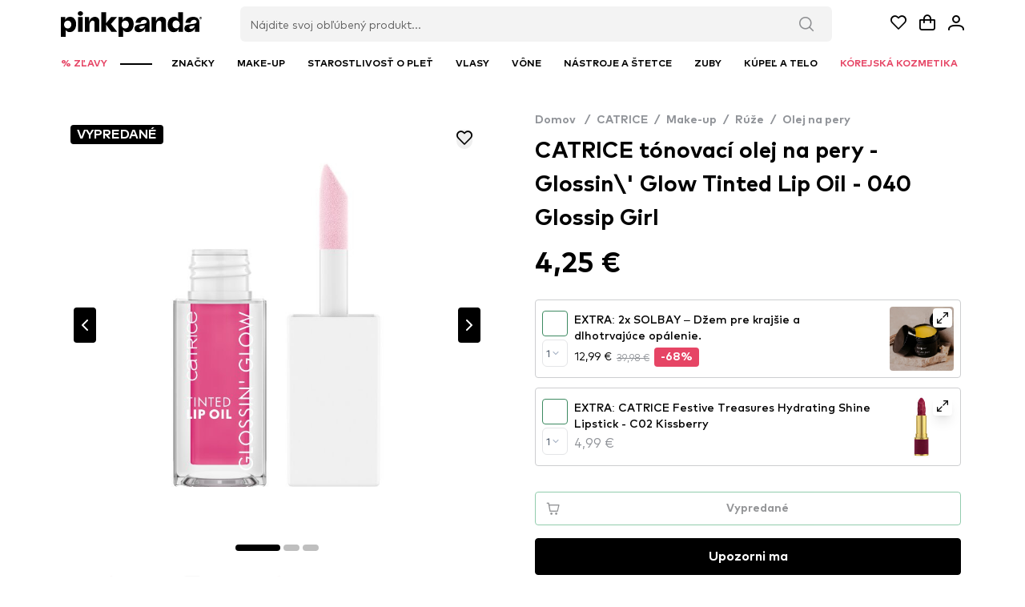

--- FILE ---
content_type: text/javascript; charset=utf-8
request_url: https://www.pinkpanda.sk/_nuxt/B9WjbkLb.js
body_size: 64902
content:
/**
* @vue/shared v3.5.3
* (c) 2018-present Yuxi (Evan) You and Vue contributors
* @license MIT
**//*! #__NO_SIDE_EFFECTS__ */function si(e,t){const s=new Set(e.split(","));return n=>s.has(n)}const Q={},Bt=[],qe=()=>{},wo=()=>!1,us=e=>e.charCodeAt(0)===111&&e.charCodeAt(1)===110&&(e.charCodeAt(2)>122||e.charCodeAt(2)<97),ni=e=>e.startsWith("onUpdate:"),ae=Object.assign,ii=(e,t)=>{const s=e.indexOf(t);s>-1&&e.splice(s,1)},bo=Object.prototype.hasOwnProperty,se=(e,t)=>bo.call(e,t),W=Array.isArray,Dt=e=>ds(e)==="[object Map]",Pr=e=>ds(e)==="[object Set]",So=e=>ds(e)==="[object RegExp]",K=e=>typeof e=="function",le=e=>typeof e=="string",dt=e=>typeof e=="symbol",re=e=>e!==null&&typeof e=="object",ri=e=>(re(e)||K(e))&&K(e.then)&&K(e.catch),Mr=Object.prototype.toString,ds=e=>Mr.call(e),To=e=>ds(e).slice(8,-1),Or=e=>ds(e)==="[object Object]",li=e=>le(e)&&e!=="NaN"&&e[0]!=="-"&&""+parseInt(e,10)===e,Rt=si(",key,ref,ref_for,ref_key,onVnodeBeforeMount,onVnodeMounted,onVnodeBeforeUpdate,onVnodeUpdated,onVnodeBeforeUnmount,onVnodeUnmounted"),Qs=e=>{const t=Object.create(null);return s=>t[s]||(t[s]=e(s))},xo=/-(\w)/g,Fe=Qs(e=>e.replace(xo,(t,s)=>s?s.toUpperCase():"")),Eo=/\B([A-Z])/g,tt=Qs(e=>e.replace(Eo,"-$1").toLowerCase()),en=Qs(e=>e.charAt(0).toUpperCase()+e.slice(1)),Bs=Qs(e=>e?"on".concat(en(e)):""),xe=(e,t)=>!Object.is(e,t),Ft=(e,...t)=>{for(let s=0;s<e.length;s++)e[s](...t)},Ir=(e,t,s,n=!1)=>{Object.defineProperty(e,t,{configurable:!0,enumerable:!1,writable:n,value:s})},Fn=e=>{const t=parseFloat(e);return isNaN(t)?e:t},Ar=e=>{const t=le(e)?Number(e):NaN;return isNaN(t)?e:t};let Di;const Lr=()=>Di||(Di=typeof globalThis<"u"?globalThis:typeof self<"u"?self:typeof window<"u"?window:typeof global<"u"?global:{});function tn(e){if(W(e)){const t={};for(let s=0;s<e.length;s++){const n=e[s],i=le(n)?Mo(n):tn(n);if(i)for(const r in i)t[r]=i[r]}return t}else if(le(e)||re(e))return e}const Co=/;(?![^(]*\))/g,_o=/:([^]+)/,Po=/\/\*[^]*?\*\//g;function Mo(e){const t={};return e.replace(Po,"").split(Co).forEach(s=>{if(s){const n=s.split(_o);n.length>1&&(t[n[0].trim()]=n[1].trim())}}),t}function sn(e){let t="";if(le(e))t=e;else if(W(e))for(let s=0;s<e.length;s++){const n=sn(e[s]);n&&(t+=n+" ")}else if(re(e))for(const s in e)e[s]&&(t+=s+" ");return t.trim()}function Ru(e){if(!e)return null;let{class:t,style:s}=e;return t&&!le(t)&&(e.class=sn(t)),s&&(e.style=tn(s)),e}const Oo="itemscope,allowfullscreen,formnovalidate,ismap,nomodule,novalidate,readonly",Io=si(Oo);function Br(e){return!!e||e===""}const Dr=e=>!!(e&&e.__v_isRef===!0),Ao=e=>le(e)?e:e==null?"":W(e)||re(e)&&(e.toString===Mr||!K(e.toString))?Dr(e)?Ao(e.value):JSON.stringify(e,Rr,2):String(e),Rr=(e,t)=>Dr(t)?Rr(e,t.value):Dt(t)?{["Map(".concat(t.size,")")]:[...t.entries()].reduce((s,[n,i],r)=>(s[mn(n,r)+" =>"]=i,s),{})}:Pr(t)?{["Set(".concat(t.size,")")]:[...t.values()].map(s=>mn(s))}:dt(t)?mn(t):re(t)&&!W(t)&&!Or(t)?String(t):t,mn=(e,t="")=>{var s;return dt(e)?"Symbol(".concat((s=e.description)!=null?s:t,")"):e};/**
* @vue/reactivity v3.5.3
* (c) 2018-present Yuxi (Evan) You and Vue contributors
* @license MIT
**/let be;class Fr{constructor(t=!1){this.detached=t,this._active=!0,this.effects=[],this.cleanups=[],this._isPaused=!1,this.parent=be,!t&&be&&(this.index=(be.scopes||(be.scopes=[])).push(this)-1)}get active(){return this._active}pause(){if(this._active){this._isPaused=!0;let t,s;if(this.scopes)for(t=0,s=this.scopes.length;t<s;t++)this.scopes[t].pause();for(t=0,s=this.effects.length;t<s;t++)this.effects[t].pause()}}resume(){if(this._active&&this._isPaused){this._isPaused=!1;let t,s;if(this.scopes)for(t=0,s=this.scopes.length;t<s;t++)this.scopes[t].resume();for(t=0,s=this.effects.length;t<s;t++)this.effects[t].resume()}}run(t){if(this._active){const s=be;try{return be=this,t()}finally{be=s}}}on(){be=this}off(){be=this.parent}stop(t){if(this._active){let s,n;for(s=0,n=this.effects.length;s<n;s++)this.effects[s].stop();for(s=0,n=this.cleanups.length;s<n;s++)this.cleanups[s]();if(this.scopes)for(s=0,n=this.scopes.length;s<n;s++)this.scopes[s].stop(!0);if(!this.detached&&this.parent&&!t){const i=this.parent.scopes.pop();i&&i!==this&&(this.parent.scopes[this.index]=i,i.index=this.index)}this.parent=void 0,this._active=!1}}}function Fu(e){return new Fr(e)}function Lo(){return be}function Nu(e,t=!1){be&&be.cleanups.push(e)}let ne;const gn=new WeakSet;class Nr{constructor(t){this.fn=t,this.deps=void 0,this.depsTail=void 0,this.flags=5,this.nextEffect=void 0,this.cleanup=void 0,this.scheduler=void 0,be&&be.active&&be.effects.push(this)}pause(){this.flags|=64}resume(){this.flags&64&&(this.flags&=-65,gn.has(this)&&(gn.delete(this),this.trigger()))}notify(){this.flags&2&&!(this.flags&32)||this.flags&8||(this.flags|=8,this.nextEffect=Zt,Zt=this)}run(){if(!(this.flags&1))return this.fn();this.flags|=2,Ri(this),$r(this);const t=ne,s=ze;ne=this,ze=!0;try{return this.fn()}finally{zr(this),ne=t,ze=s,this.flags&=-3}}stop(){if(this.flags&1){for(let t=this.deps;t;t=t.nextDep)fi(t);this.deps=this.depsTail=void 0,Ri(this),this.onStop&&this.onStop(),this.flags&=-2}}trigger(){this.flags&64?gn.add(this):this.scheduler?this.scheduler():this.runIfDirty()}runIfDirty(){Nn(this)&&this.run()}get dirty(){return Nn(this)}}let Vr=0,Zt;function oi(){Vr++}function ai(){if(--Vr>0)return;let e;for(;Zt;){let t=Zt;for(Zt=void 0;t;){const s=t.nextEffect;if(t.nextEffect=void 0,t.flags&=-9,t.flags&1)try{t.trigger()}catch(n){e||(e=n)}t=s}}if(e)throw e}function $r(e){for(let t=e.deps;t;t=t.nextDep)t.version=-1,t.prevActiveLink=t.dep.activeLink,t.dep.activeLink=t}function zr(e){let t,s=e.depsTail;for(let n=s;n;n=n.prevDep)n.version===-1?(n===s&&(s=n.prevDep),fi(n),Bo(n)):t=n,n.dep.activeLink=n.prevActiveLink,n.prevActiveLink=void 0;e.deps=t,e.depsTail=s}function Nn(e){for(let t=e.deps;t;t=t.nextDep)if(t.dep.version!==t.version||t.dep.computed&&Hr(t.dep.computed)===!1||t.dep.version!==t.version)return!0;return!!e._dirty}function Hr(e){if(e.flags&2)return!1;if(e.flags&4&&!(e.flags&16)||(e.flags&=-17,e.globalVersion===rs))return;e.globalVersion=rs;const t=e.dep;if(e.flags|=2,t.version>0&&!e.isSSR&&!Nn(e)){e.flags&=-3;return}const s=ne,n=ze;ne=e,ze=!0;try{$r(e);const i=e.fn(e._value);(t.version===0||xe(i,e._value))&&(e._value=i,t.version++)}catch(i){throw t.version++,i}finally{ne=s,ze=n,zr(e),e.flags&=-3}}function fi(e){const{dep:t,prevSub:s,nextSub:n}=e;if(s&&(s.nextSub=n,e.prevSub=void 0),n&&(n.prevSub=s,e.nextSub=void 0),t.subs===e&&(t.subs=s),!t.subs&&t.computed){t.computed.flags&=-5;for(let i=t.computed.deps;i;i=i.nextDep)fi(i)}}function Bo(e){const{prevDep:t,nextDep:s}=e;t&&(t.nextDep=s,e.prevDep=void 0),s&&(s.prevDep=t,e.nextDep=void 0)}let ze=!0;const jr=[];function pt(){jr.push(ze),ze=!1}function ht(){const e=jr.pop();ze=e===void 0?!0:e}function Ri(e){const{cleanup:t}=e;if(e.cleanup=void 0,t){const s=ne;ne=void 0;try{t()}finally{ne=s}}}let rs=0;class nn{constructor(t){this.computed=t,this.version=0,this.activeLink=void 0,this.subs=void 0}track(t){if(!ne||!ze||ne===this.computed)return;let s=this.activeLink;if(s===void 0||s.sub!==ne)s=this.activeLink={dep:this,sub:ne,version:this.version,nextDep:void 0,prevDep:void 0,nextSub:void 0,prevSub:void 0,prevActiveLink:void 0},ne.deps?(s.prevDep=ne.depsTail,ne.depsTail.nextDep=s,ne.depsTail=s):ne.deps=ne.depsTail=s,ne.flags&4&&kr(s);else if(s.version===-1&&(s.version=this.version,s.nextDep)){const n=s.nextDep;n.prevDep=s.prevDep,s.prevDep&&(s.prevDep.nextDep=n),s.prevDep=ne.depsTail,s.nextDep=void 0,ne.depsTail.nextDep=s,ne.depsTail=s,ne.deps===s&&(ne.deps=n)}return s}trigger(t){this.version++,rs++,this.notify(t)}notify(t){oi();try{for(let s=this.subs;s;s=s.prevSub)s.sub.notify()}finally{ai()}}}function kr(e){const t=e.dep.computed;if(t&&!e.dep.subs){t.flags|=20;for(let n=t.deps;n;n=n.nextDep)kr(n)}const s=e.dep.subs;s!==e&&(e.prevSub=s,s&&(s.nextSub=e)),e.dep.subs=e}const zs=new WeakMap,yt=Symbol(""),Vn=Symbol(""),ls=Symbol("");function ye(e,t,s){if(ze&&ne){let n=zs.get(e);n||zs.set(e,n=new Map);let i=n.get(s);i||n.set(s,i=new nn),i.track()}}function Qe(e,t,s,n,i,r){const l=zs.get(e);if(!l){rs++;return}let a=[];if(t==="clear")a=[...l.values()];else{const o=W(e),c=o&&li(s);if(o&&s==="length"){const f=Number(n);l.forEach((u,p)=>{(p==="length"||p===ls||!dt(p)&&p>=f)&&a.push(u)})}else{const f=u=>u&&a.push(u);switch(s!==void 0&&f(l.get(s)),c&&f(l.get(ls)),t){case"add":o?c&&f(l.get("length")):(f(l.get(yt)),Dt(e)&&f(l.get(Vn)));break;case"delete":o||(f(l.get(yt)),Dt(e)&&f(l.get(Vn)));break;case"set":Dt(e)&&f(l.get(yt));break}}}oi();for(const o of a)o.trigger();ai()}function Do(e,t){var s;return(s=zs.get(e))==null?void 0:s.get(t)}function Mt(e){const t=Z(e);return t===e?t:(ye(t,"iterate",ls),He(e)?t:t.map(ge))}function rn(e){return ye(e=Z(e),"iterate",ls),e}const Ro={__proto__:null,[Symbol.iterator](){return vn(this,Symbol.iterator,ge)},concat(...e){return Mt(this).concat(...e.map(t=>W(t)?Mt(t):t))},entries(){return vn(this,"entries",e=>(e[1]=ge(e[1]),e))},every(e,t){return Ke(this,"every",e,t,void 0,arguments)},filter(e,t){return Ke(this,"filter",e,t,s=>s.map(ge),arguments)},find(e,t){return Ke(this,"find",e,t,ge,arguments)},findIndex(e,t){return Ke(this,"findIndex",e,t,void 0,arguments)},findLast(e,t){return Ke(this,"findLast",e,t,ge,arguments)},findLastIndex(e,t){return Ke(this,"findLastIndex",e,t,void 0,arguments)},forEach(e,t){return Ke(this,"forEach",e,t,void 0,arguments)},includes(...e){return yn(this,"includes",e)},indexOf(...e){return yn(this,"indexOf",e)},join(e){return Mt(this).join(e)},lastIndexOf(...e){return yn(this,"lastIndexOf",e)},map(e,t){return Ke(this,"map",e,t,void 0,arguments)},pop(){return Ut(this,"pop")},push(...e){return Ut(this,"push",e)},reduce(e,...t){return Fi(this,"reduce",e,t)},reduceRight(e,...t){return Fi(this,"reduceRight",e,t)},shift(){return Ut(this,"shift")},some(e,t){return Ke(this,"some",e,t,void 0,arguments)},splice(...e){return Ut(this,"splice",e)},toReversed(){return Mt(this).toReversed()},toSorted(e){return Mt(this).toSorted(e)},toSpliced(...e){return Mt(this).toSpliced(...e)},unshift(...e){return Ut(this,"unshift",e)},values(){return vn(this,"values",ge)}};function vn(e,t,s){const n=rn(e),i=n[t]();return n!==e&&!He(e)&&(i._next=i.next,i.next=()=>{const r=i._next();return r.value&&(r.value=s(r.value)),r}),i}const Fo=Array.prototype;function Ke(e,t,s,n,i,r){const l=rn(e),a=l!==e&&!He(e),o=l[t];if(o!==Fo[t]){const u=o.apply(e,r);return a?ge(u):u}let c=s;l!==e&&(a?c=function(u,p){return s.call(this,ge(u),p,e)}:s.length>2&&(c=function(u,p){return s.call(this,u,p,e)}));const f=o.call(l,c,n);return a&&i?i(f):f}function Fi(e,t,s,n){const i=rn(e);let r=s;return i!==e&&(He(e)?s.length>3&&(r=function(l,a,o){return s.call(this,l,a,o,e)}):r=function(l,a,o){return s.call(this,l,ge(a),o,e)}),i[t](r,...n)}function yn(e,t,s){const n=Z(e);ye(n,"iterate",ls);const i=n[t](...s);return(i===-1||i===!1)&&hi(s[0])?(s[0]=Z(s[0]),n[t](...s)):i}function Ut(e,t,s=[]){pt(),oi();const n=Z(e)[t].apply(e,s);return ai(),ht(),n}const No=si("__proto__,__v_isRef,__isVue"),Gr=new Set(Object.getOwnPropertyNames(Symbol).filter(e=>e!=="arguments"&&e!=="caller").map(e=>Symbol[e]).filter(dt));function Vo(e){dt(e)||(e=String(e));const t=Z(this);return ye(t,"has",e),t.hasOwnProperty(e)}class Wr{constructor(t=!1,s=!1){this._isReadonly=t,this._isShallow=s}get(t,s,n){const i=this._isReadonly,r=this._isShallow;if(s==="__v_isReactive")return!i;if(s==="__v_isReadonly")return i;if(s==="__v_isShallow")return r;if(s==="__v_raw")return n===(i?r?Jo:Yr:r?Kr:qr).get(t)||Object.getPrototypeOf(t)===Object.getPrototypeOf(n)?t:void 0;const l=W(t);if(!i){let o;if(l&&(o=Ro[s]))return o;if(s==="hasOwnProperty")return Vo}const a=Reflect.get(t,s,he(t)?t:n);return(dt(s)?Gr.has(s):No(s))||(i||ye(t,"get",s),r)?a:he(a)?l&&li(s)?a:a.value:re(a)?i?Xr(a):di(a):a}}class Ur extends Wr{constructor(t=!1){super(!1,t)}set(t,s,n,i){let r=t[s];if(!this._isShallow){const o=Et(r);if(!He(n)&&!Et(n)&&(r=Z(r),n=Z(n)),!W(t)&&he(r)&&!he(n))return o?!1:(r.value=n,!0)}const l=W(t)&&li(s)?Number(s)<t.length:se(t,s),a=Reflect.set(t,s,n,he(t)?t:i);return t===Z(i)&&(l?xe(n,r)&&Qe(t,"set",s,n):Qe(t,"add",s,n)),a}deleteProperty(t,s){const n=se(t,s);t[s];const i=Reflect.deleteProperty(t,s);return i&&n&&Qe(t,"delete",s,void 0),i}has(t,s){const n=Reflect.has(t,s);return(!dt(s)||!Gr.has(s))&&ye(t,"has",s),n}ownKeys(t){return ye(t,"iterate",W(t)?"length":yt),Reflect.ownKeys(t)}}class $o extends Wr{constructor(t=!1){super(!0,t)}set(t,s){return!0}deleteProperty(t,s){return!0}}const zo=new Ur,Ho=new $o,jo=new Ur(!0);const ci=e=>e,ln=e=>Reflect.getPrototypeOf(e);function Ss(e,t,s=!1,n=!1){e=e.__v_raw;const i=Z(e),r=Z(t);s||(xe(t,r)&&ye(i,"get",t),ye(i,"get",r));const{has:l}=ln(i),a=n?ci:s?mi:ge;if(l.call(i,t))return a(e.get(t));if(l.call(i,r))return a(e.get(r));e!==i&&e.get(t)}function Ts(e,t=!1){const s=this.__v_raw,n=Z(s),i=Z(e);return t||(xe(e,i)&&ye(n,"has",e),ye(n,"has",i)),e===i?s.has(e):s.has(e)||s.has(i)}function xs(e,t=!1){return e=e.__v_raw,!t&&ye(Z(e),"iterate",yt),Reflect.get(e,"size",e)}function Ni(e,t=!1){!t&&!He(e)&&!Et(e)&&(e=Z(e));const s=Z(this);return ln(s).has.call(s,e)||(s.add(e),Qe(s,"add",e,e)),this}function Vi(e,t,s=!1){!s&&!He(t)&&!Et(t)&&(t=Z(t));const n=Z(this),{has:i,get:r}=ln(n);let l=i.call(n,e);l||(e=Z(e),l=i.call(n,e));const a=r.call(n,e);return n.set(e,t),l?xe(t,a)&&Qe(n,"set",e,t):Qe(n,"add",e,t),this}function $i(e){const t=Z(this),{has:s,get:n}=ln(t);let i=s.call(t,e);i||(e=Z(e),i=s.call(t,e)),n&&n.call(t,e);const r=t.delete(e);return i&&Qe(t,"delete",e,void 0),r}function zi(){const e=Z(this),t=e.size!==0,s=e.clear();return t&&Qe(e,"clear",void 0,void 0),s}function Es(e,t){return function(n,i){const r=this,l=r.__v_raw,a=Z(l),o=t?ci:e?mi:ge;return!e&&ye(a,"iterate",yt),l.forEach((c,f)=>n.call(i,o(c),o(f),r))}}function Cs(e,t,s){return function(...n){const i=this.__v_raw,r=Z(i),l=Dt(r),a=e==="entries"||e===Symbol.iterator&&l,o=e==="keys"&&l,c=i[e](...n),f=s?ci:t?mi:ge;return!t&&ye(r,"iterate",o?Vn:yt),{next(){const{value:u,done:p}=c.next();return p?{value:u,done:p}:{value:a?[f(u[0]),f(u[1])]:f(u),done:p}},[Symbol.iterator](){return this}}}}function nt(e){return function(...t){return e==="delete"?!1:e==="clear"?void 0:this}}function ko(){const e={get(r){return Ss(this,r)},get size(){return xs(this)},has:Ts,add:Ni,set:Vi,delete:$i,clear:zi,forEach:Es(!1,!1)},t={get(r){return Ss(this,r,!1,!0)},get size(){return xs(this)},has:Ts,add(r){return Ni.call(this,r,!0)},set(r,l){return Vi.call(this,r,l,!0)},delete:$i,clear:zi,forEach:Es(!1,!0)},s={get(r){return Ss(this,r,!0)},get size(){return xs(this,!0)},has(r){return Ts.call(this,r,!0)},add:nt("add"),set:nt("set"),delete:nt("delete"),clear:nt("clear"),forEach:Es(!0,!1)},n={get(r){return Ss(this,r,!0,!0)},get size(){return xs(this,!0)},has(r){return Ts.call(this,r,!0)},add:nt("add"),set:nt("set"),delete:nt("delete"),clear:nt("clear"),forEach:Es(!0,!0)};return["keys","values","entries",Symbol.iterator].forEach(r=>{e[r]=Cs(r,!1,!1),s[r]=Cs(r,!0,!1),t[r]=Cs(r,!1,!0),n[r]=Cs(r,!0,!0)}),[e,s,t,n]}const[Go,Wo,Uo,qo]=ko();function ui(e,t){const s=t?e?qo:Uo:e?Wo:Go;return(n,i,r)=>i==="__v_isReactive"?!e:i==="__v_isReadonly"?e:i==="__v_raw"?n:Reflect.get(se(s,i)&&i in n?s:n,i,r)}const Ko={get:ui(!1,!1)},Yo={get:ui(!1,!0)},Xo={get:ui(!0,!1)};const qr=new WeakMap,Kr=new WeakMap,Yr=new WeakMap,Jo=new WeakMap;function Zo(e){switch(e){case"Object":case"Array":return 1;case"Map":case"Set":case"WeakMap":case"WeakSet":return 2;default:return 0}}function Qo(e){return e.__v_skip||!Object.isExtensible(e)?0:Zo(To(e))}function di(e){return Et(e)?e:pi(e,!1,zo,Ko,qr)}function ea(e){return pi(e,!1,jo,Yo,Kr)}function Xr(e){return pi(e,!0,Ho,Xo,Yr)}function pi(e,t,s,n,i){if(!re(e)||e.__v_raw&&!(t&&e.__v_isReactive))return e;const r=i.get(e);if(r)return r;const l=Qo(e);if(l===0)return e;const a=new Proxy(e,l===2?n:s);return i.set(e,a),a}function wt(e){return Et(e)?wt(e.__v_raw):!!(e&&e.__v_isReactive)}function Et(e){return!!(e&&e.__v_isReadonly)}function He(e){return!!(e&&e.__v_isShallow)}function hi(e){return e?!!e.__v_raw:!1}function Z(e){const t=e&&e.__v_raw;return t?Z(t):e}function ta(e){return Object.isExtensible(e)&&Ir(e,"__v_skip",!0),e}const ge=e=>re(e)?di(e):e,mi=e=>re(e)?Xr(e):e;function he(e){return e?e.__v_isRef===!0:!1}function de(e){return Jr(e,!1)}function Vu(e){return Jr(e,!0)}function Jr(e,t){return he(e)?e:new sa(e,t)}class sa{constructor(t,s){this.dep=new nn,this.__v_isRef=!0,this.__v_isShallow=!1,this._rawValue=s?t:Z(t),this._value=s?t:ge(t),this.__v_isShallow=s}get value(){return this.dep.track(),this._value}set value(t){const s=this._rawValue,n=this.__v_isShallow||He(t)||Et(t);t=n?t:Z(t),xe(t,s)&&(this._rawValue=t,this._value=n?t:ge(t),this.dep.trigger())}}function Zr(e){return he(e)?e.value:e}function $u(e){return K(e)?e():Zr(e)}const na={get:(e,t,s)=>t==="__v_raw"?e:Zr(Reflect.get(e,t,s)),set:(e,t,s,n)=>{const i=e[t];return he(i)&&!he(s)?(i.value=s,!0):Reflect.set(e,t,s,n)}};function Qr(e){return wt(e)?e:new Proxy(e,na)}class ia{constructor(t){this.__v_isRef=!0,this._value=void 0;const s=this.dep=new nn,{get:n,set:i}=t(s.track.bind(s),s.trigger.bind(s));this._get=n,this._set=i}get value(){return this._value=this._get()}set value(t){this._set(t)}}function ra(e){return new ia(e)}function zu(e){const t=W(e)?new Array(e.length):{};for(const s in e)t[s]=el(e,s);return t}class la{constructor(t,s,n){this._object=t,this._key=s,this._defaultValue=n,this.__v_isRef=!0,this._value=void 0}get value(){const t=this._object[this._key];return this._value=t===void 0?this._defaultValue:t}set value(t){this._object[this._key]=t}get dep(){return Do(Z(this._object),this._key)}}class oa{constructor(t){this._getter=t,this.__v_isRef=!0,this.__v_isReadonly=!0,this._value=void 0}get value(){return this._value=this._getter()}}function Hu(e,t,s){return he(e)?e:K(e)?new oa(e):re(e)&&arguments.length>1?el(e,t,s):de(e)}function el(e,t,s){const n=e[t];return he(n)?n:new la(e,t,s)}class aa{constructor(t,s,n){this.fn=t,this.setter=s,this._value=void 0,this.dep=new nn(this),this.__v_isRef=!0,this.deps=void 0,this.depsTail=void 0,this.flags=16,this.globalVersion=rs-1,this.effect=this,this.__v_isReadonly=!s,this.isSSR=n}notify(){ne!==this&&(this.flags|=16,this.dep.notify())}get value(){const t=this.dep.track();return Hr(this),t&&(t.version=this.dep.version),this._value}set value(t){this.setter&&this.setter(t)}}function fa(e,t,s=!1){let n,i;return K(e)?n=e:(n=e.get,i=e.set),new aa(n,i,s)}const _s={},Hs=new WeakMap;let vt;function ca(e,t=!1,s=vt){if(s){let n=Hs.get(s);n||Hs.set(s,n=[]),n.push(e)}}function ua(e,t,s=Q){const{immediate:n,deep:i,once:r,scheduler:l,augmentJob:a,call:o}=s,c=m=>i?m:He(m)||i===!1||i===0?Ze(m,1):Ze(m);let f,u,p,h,y=!1,v=!1;if(he(e)?(u=()=>e.value,y=He(e)):wt(e)?(u=()=>c(e),y=!0):W(e)?(v=!0,y=e.some(m=>wt(m)||He(m)),u=()=>e.map(m=>{if(he(m))return m.value;if(wt(m))return c(m);if(K(m))return o?o(m,2):m()})):K(e)?t?u=o?()=>o(e,2):e:u=()=>{if(p){pt();try{p()}finally{ht()}}const m=vt;vt=f;try{return o?o(e,3,[h]):e(h)}finally{vt=m}}:u=qe,t&&i){const m=u,T=i===!0?1/0:i;u=()=>Ze(m(),T)}const E=Lo(),w=()=>{f.stop(),E&&ii(E.effects,f)};if(r)if(t){const m=t;t=(...T)=>{m(...T),w()}}else{const m=u;u=()=>{m(),w()}}let x=v?new Array(e.length).fill(_s):_s;const d=m=>{if(!(!(f.flags&1)||!f.dirty&&!m))if(t){const T=f.run();if(i||y||(v?T.some((C,P)=>xe(C,x[P])):xe(T,x))){p&&p();const C=vt;vt=f;try{const P=[T,x===_s?void 0:v&&x[0]===_s?[]:x,h];o?o(t,3,P):t(...P),x=T}finally{vt=C}}}else f.run()};return a&&a(d),f=new Nr(u),f.scheduler=l?()=>l(d,!1):d,h=m=>ca(m,!1,f),p=f.onStop=()=>{const m=Hs.get(f);if(m){if(o)o(m,4);else for(const T of m)T();Hs.delete(f)}},t?n?d(!0):x=f.run():l?l(d.bind(null,!0),!0):f.run(),w.pause=f.pause.bind(f),w.resume=f.resume.bind(f),w.stop=w,w}function Ze(e,t=1/0,s){if(t<=0||!re(e)||e.__v_skip||(s=s||new Set,s.has(e)))return e;if(s.add(e),t--,he(e))Ze(e.value,t,s);else if(W(e))for(let n=0;n<e.length;n++)Ze(e[n],t,s);else if(Pr(e)||Dt(e))e.forEach(n=>{Ze(n,t,s)});else if(Or(e)){for(const n in e)Ze(e[n],t,s);for(const n of Object.getOwnPropertySymbols(e))Object.prototype.propertyIsEnumerable.call(e,n)&&Ze(e[n],t,s)}return e}/**
* @vue/runtime-core v3.5.3
* (c) 2018-present Yuxi (Evan) You and Vue contributors
* @license MIT
**/function ps(e,t,s,n){try{return n?e(...n):e()}catch(i){jt(i,t,s)}}function ke(e,t,s,n){if(K(e)){const i=ps(e,t,s,n);return i&&ri(i)&&i.catch(r=>{jt(r,t,s)}),i}if(W(e)){const i=[];for(let r=0;r<e.length;r++)i.push(ke(e[r],t,s,n));return i}}function jt(e,t,s,n=!0){const i=t?t.vnode:null,{errorHandler:r,throwUnhandledErrorInProduction:l}=t&&t.appContext.config||Q;if(t){let a=t.parent;const o=t.proxy,c="https://vuejs.org/error-reference/#runtime-".concat(s);for(;a;){const f=a.ec;if(f){for(let u=0;u<f.length;u++)if(f[u](e,o,c)===!1)return}a=a.parent}if(r){pt(),ps(r,null,10,[e,o,c]),ht();return}}da(e,s,i,n,l)}function da(e,t,s,n=!0,i=!1){if(i)throw e;console.error(e)}let os=!1,$n=!1;const Se=[];let We=0;const Nt=[];let lt=null,It=0;const tl=Promise.resolve();let gi=null;function sl(e){const t=gi||tl;return e?t.then(this?e.bind(this):e):t}function pa(e){let t=os?We+1:0,s=Se.length;for(;t<s;){const n=t+s>>>1,i=Se[n],r=as(i);r<e||r===e&&i.flags&2?t=n+1:s=n}return t}function on(e){if(!(e.flags&1)){const t=as(e),s=Se[Se.length-1];!s||!(e.flags&2)&&t>=as(s)?Se.push(e):Se.splice(pa(t),0,e),e.flags|=1,nl()}}function nl(){!os&&!$n&&($n=!0,gi=tl.then(il))}function zn(e){W(e)?Nt.push(...e):lt&&e.id===-1?lt.splice(It+1,0,e):e.flags&1||(Nt.push(e),e.flags|=1),nl()}function Hi(e,t,s=os?We+1:0){for(;s<Se.length;s++){const n=Se[s];if(n&&n.flags&2){if(e&&n.id!==e.uid)continue;Se.splice(s,1),s--,n.flags&4&&(n.flags&=-2),n(),n.flags&=-2}}}function js(e){if(Nt.length){const t=[...new Set(Nt)].sort((s,n)=>as(s)-as(n));if(Nt.length=0,lt){lt.push(...t);return}for(lt=t,It=0;It<lt.length;It++){const s=lt[It];s.flags&4&&(s.flags&=-2),s.flags&8||s(),s.flags&=-2}lt=null,It=0}}const as=e=>e.id==null?e.flags&2?-1:1/0:e.id;function il(e){$n=!1,os=!0;try{for(We=0;We<Se.length;We++){const t=Se[We];t&&!(t.flags&8)&&(t.flags&4&&(t.flags&=-2),ps(t,t.i,t.i?15:14),t.flags&=-2)}}finally{for(;We<Se.length;We++){const t=Se[We];t&&(t.flags&=-2)}We=0,Se.length=0,js(),os=!1,gi=null,(Se.length||Nt.length)&&il()}}let ue=null,rl=null;function ks(e){const t=ue;return ue=e,rl=e&&e.type.__scopeId||null,t}function ha(e,t=ue,s){if(!t||e._n)return e;const n=(...i)=>{n._d&&er(-1);const r=ks(t);let l;try{l=e(...i)}finally{ks(r),n._d&&er(1)}return l};return n._n=!0,n._c=!0,n._d=!0,n}function ju(e,t){if(ue===null)return e;const s=un(ue),n=e.dirs||(e.dirs=[]);for(let i=0;i<t.length;i++){let[r,l,a,o=Q]=t[i];r&&(K(r)&&(r={mounted:r,updated:r}),r.deep&&Ze(l),n.push({dir:r,instance:s,value:l,oldValue:void 0,arg:a,modifiers:o}))}return e}function Ue(e,t,s,n){const i=e.dirs,r=t&&t.dirs;for(let l=0;l<i.length;l++){const a=i[l];r&&(a.oldValue=r[l].value);let o=a.dir[n];o&&(pt(),ke(o,s,8,[e.el,a,e,t]),ht())}}const ll=Symbol("_vte"),ol=e=>e.__isTeleport,Qt=e=>e&&(e.disabled||e.disabled===""),ma=e=>e&&(e.defer||e.defer===""),ji=e=>typeof SVGElement<"u"&&e instanceof SVGElement,ki=e=>typeof MathMLElement=="function"&&e instanceof MathMLElement,Hn=(e,t)=>{const s=e&&e.to;return le(s)?t?t(s):null:s},ga={name:"Teleport",__isTeleport:!0,process(e,t,s,n,i,r,l,a,o,c){const{mc:f,pc:u,pbc:p,o:{insert:h,querySelector:y,createText:v,createComment:E}}=c,w=Qt(t.props);let{shapeFlag:x,children:d,dynamicChildren:m}=t;if(e==null){const T=t.el=v(""),C=t.anchor=v("");h(T,s,n),h(C,s,n);const P=(b,A)=>{x&16&&f(d,b,A,i,r,l,a,o)},I=()=>{const b=t.target=Hn(t.props,y),A=al(b,t,v,h);b&&(l!=="svg"&&ji(b)?l="svg":l!=="mathml"&&ki(b)&&(l="mathml"),w||(P(b,A),Ds(t)))};w&&(P(s,C),Ds(t)),ma(t.props)?pe(I,r):I()}else{t.el=e.el,t.targetStart=e.targetStart;const T=t.anchor=e.anchor,C=t.target=e.target,P=t.targetAnchor=e.targetAnchor,I=Qt(e.props),b=I?s:C,A=I?T:P;if(l==="svg"||ji(C)?l="svg":(l==="mathml"||ki(C))&&(l="mathml"),m?(p(e.dynamicChildren,m,b,i,r,l,a),Ei(e,t,!0)):o||u(e,t,b,A,i,r,l,a,!1),w)I?t.props&&e.props&&t.props.to!==e.props.to&&(t.props.to=e.props.to):Ps(t,s,T,c,1);else if((t.props&&t.props.to)!==(e.props&&e.props.to)){const O=t.target=Hn(t.props,y);O&&Ps(t,O,null,c,0)}else I&&Ps(t,C,P,c,1);Ds(t)}},remove(e,t,s,{um:n,o:{remove:i}},r){const{shapeFlag:l,children:a,anchor:o,targetStart:c,targetAnchor:f,target:u,props:p}=e;if(u&&(i(c),i(f)),r&&i(o),l&16){const h=r||!Qt(p);for(let y=0;y<a.length;y++){const v=a[y];n(v,t,s,h,!!v.dynamicChildren)}}},move:Ps,hydrate:va};function Ps(e,t,s,{o:{insert:n},m:i},r=2){r===0&&n(e.targetAnchor,t,s);const{el:l,anchor:a,shapeFlag:o,children:c,props:f}=e,u=r===2;if(u&&n(l,t,s),(!u||Qt(f))&&o&16)for(let p=0;p<c.length;p++)i(c[p],t,s,2);u&&n(a,t,s)}function va(e,t,s,n,i,r,{o:{nextSibling:l,parentNode:a,querySelector:o,insert:c,createText:f}},u){const p=t.target=Hn(t.props,o);if(p){const h=p._lpa||p.firstChild;if(t.shapeFlag&16)if(Qt(t.props))t.anchor=u(l(e),t,a(e),s,n,i,r),t.targetStart=h,t.targetAnchor=h&&l(h);else{t.anchor=l(e);let y=h;for(;y;){if(y&&y.nodeType===8){if(y.data==="teleport start anchor")t.targetStart=y;else if(y.data==="teleport anchor"){t.targetAnchor=y,p._lpa=t.targetAnchor&&l(t.targetAnchor);break}}y=l(y)}t.targetAnchor||al(p,t,f,c),u(h&&l(h),t,p,s,n,i,r)}Ds(t)}return t.anchor&&l(t.anchor)}const ku=ga;function Ds(e){const t=e.ctx;if(t&&t.ut){let s=e.targetStart;for(;s&&s!==e.targetAnchor;)s.nodeType===1&&s.setAttribute("data-v-owner",t.uid),s=s.nextSibling;t.ut()}}function al(e,t,s,n){const i=t.targetStart=s(""),r=t.targetAnchor=s("");return i[ll]=r,e&&(n(i,e),n(r,e)),r}const ot=Symbol("_leaveCb"),Ms=Symbol("_enterCb");function fl(){const e={isMounted:!1,isLeaving:!1,isUnmounting:!1,leavingVNodes:new Map};return ms(()=>{e.isMounted=!0}),vs(()=>{e.isUnmounting=!0}),e}const De=[Function,Array],cl={mode:String,appear:Boolean,persisted:Boolean,onBeforeEnter:De,onEnter:De,onAfterEnter:De,onEnterCancelled:De,onBeforeLeave:De,onLeave:De,onAfterLeave:De,onLeaveCancelled:De,onBeforeAppear:De,onAppear:De,onAfterAppear:De,onAppearCancelled:De},ul=e=>{const t=e.subTree;return t.component?ul(t.component):t},ya={name:"BaseTransition",props:cl,setup(e,{slots:t}){const s=kt(),n=fl();return()=>{const i=t.default&&vi(t.default(),!0);if(!i||!i.length)return;const r=dl(i),l=Z(e),{mode:a}=l;if(n.isLeaving)return wn(r);const o=Gi(r);if(!o)return wn(r);let c=fs(o,l,n,s,p=>c=p);o.type!==fe&&ut(o,c);const f=s.subTree,u=f&&Gi(f);if(u&&u.type!==fe&&!Ve(o,u)&&ul(s).type!==fe){const p=fs(u,l,n,s);if(ut(u,p),a==="out-in"&&o.type!==fe)return n.isLeaving=!0,p.afterLeave=()=>{n.isLeaving=!1,s.job.flags&8||s.update(),delete p.afterLeave},wn(r);a==="in-out"&&o.type!==fe&&(p.delayLeave=(h,y,v)=>{const E=pl(n,u);E[String(u.key)]=u,h[ot]=()=>{y(),h[ot]=void 0,delete c.delayedLeave},c.delayedLeave=v})}return r}}};function dl(e){let t=e[0];if(e.length>1){for(const s of e)if(s.type!==fe){t=s;break}}return t}const wa=ya;function pl(e,t){const{leavingVNodes:s}=e;let n=s.get(t.type);return n||(n=Object.create(null),s.set(t.type,n)),n}function fs(e,t,s,n,i){const{appear:r,mode:l,persisted:a=!1,onBeforeEnter:o,onEnter:c,onAfterEnter:f,onEnterCancelled:u,onBeforeLeave:p,onLeave:h,onAfterLeave:y,onLeaveCancelled:v,onBeforeAppear:E,onAppear:w,onAfterAppear:x,onAppearCancelled:d}=t,m=String(e.key),T=pl(s,e),C=(b,A)=>{b&&ke(b,n,9,A)},P=(b,A)=>{const O=A[1];C(b,A),W(b)?b.every(_=>_.length<=1)&&O():b.length<=1&&O()},I={mode:l,persisted:a,beforeEnter(b){let A=o;if(!s.isMounted)if(r)A=E||o;else return;b[ot]&&b[ot](!0);const O=T[m];O&&Ve(e,O)&&O.el[ot]&&O.el[ot](),C(A,[b])},enter(b){let A=c,O=f,_=u;if(!s.isMounted)if(r)A=w||c,O=x||f,_=d||u;else return;let F=!1;const U=b[Ms]=ee=>{F||(F=!0,ee?C(_,[b]):C(O,[b]),I.delayedLeave&&I.delayedLeave(),b[Ms]=void 0)};A?P(A,[b,U]):U()},leave(b,A){const O=String(e.key);if(b[Ms]&&b[Ms](!0),s.isUnmounting)return A();C(p,[b]);let _=!1;const F=b[ot]=U=>{_||(_=!0,A(),U?C(v,[b]):C(y,[b]),b[ot]=void 0,T[O]===e&&delete T[O])};T[O]=e,h?P(h,[b,F]):F()},clone(b){const A=fs(b,t,s,n,i);return i&&i(A),A}};return I}function wn(e){if(hs(e))return e=et(e),e.children=null,e}function Gi(e){if(!hs(e))return ol(e.type)&&e.children?dl(e.children):e;const{shapeFlag:t,children:s}=e;if(s){if(t&16)return s[0];if(t&32&&K(s.default))return s.default()}}function ut(e,t){e.shapeFlag&6&&e.component?(e.transition=t,ut(e.component.subTree,t)):e.shapeFlag&128?(e.ssContent.transition=t.clone(e.ssContent),e.ssFallback.transition=t.clone(e.ssFallback)):e.transition=t}function vi(e,t=!1,s){let n=[],i=0;for(let r=0;r<e.length;r++){let l=e[r];const a=s==null?l.key:String(s)+String(l.key!=null?l.key:r);l.type===ve?(l.patchFlag&128&&i++,n=n.concat(vi(l.children,t,a))):(t||l.type!==fe)&&n.push(a!=null?et(l,{key:a}):l)}if(i>1)for(let r=0;r<n.length;r++)n[r].patchFlag=-2;return n}/*! #__NO_SIDE_EFFECTS__ */function ba(e,t){return K(e)?ae({name:e.name},t,{setup:e}):e}function yi(e){e.ids=[e.ids[0]+e.ids[2]+++"-",0,0]}function Gs(e,t,s,n,i=!1){if(W(e)){e.forEach((y,v)=>Gs(y,t&&(W(t)?t[v]:t),s,n,i));return}if(ct(n)&&!i)return;const r=n.shapeFlag&4?un(n.component):n.el,l=i?null:r,{i:a,r:o}=e,c=t&&t.r,f=a.refs===Q?a.refs={}:a.refs,u=a.setupState,p=Z(u),h=u===Q?()=>!1:y=>se(p,y);if(c!=null&&c!==o&&(le(c)?(f[c]=null,h(c)&&(u[c]=null)):he(c)&&(c.value=null)),K(o))ps(o,a,12,[l,f]);else{const y=le(o),v=he(o);if(y||v){const E=()=>{if(e.f){const w=y?h(o)?u[o]:f[o]:o.value;i?W(w)&&ii(w,r):W(w)?w.includes(r)||w.push(r):y?(f[o]=[r],h(o)&&(u[o]=f[o])):(o.value=[r],e.k&&(f[e.k]=o.value))}else y?(f[o]=l,h(o)&&(u[o]=l)):v&&(o.value=l,e.k&&(f[e.k]=l))};l?(E.id=-1,pe(E,s)):E()}}}let Wi=!1;const Ot=()=>{Wi||(console.error("Hydration completed but contains mismatches."),Wi=!0)},Sa=e=>e.namespaceURI.includes("svg")&&e.tagName!=="foreignObject",Ta=e=>e.namespaceURI.includes("MathML"),Os=e=>{if(e.nodeType===1){if(Sa(e))return"svg";if(Ta(e))return"mathml"}},Lt=e=>e.nodeType===8;function xa(e){const{mt:t,p:s,o:{patchProp:n,createText:i,nextSibling:r,parentNode:l,remove:a,insert:o,createComment:c}}=e,f=(d,m)=>{if(!m.hasChildNodes()){s(null,d,m),js(),m._vnode=d;return}u(m.firstChild,d,null,null,null),js(),m._vnode=d},u=(d,m,T,C,P,I=!1)=>{I=I||!!m.dynamicChildren;const b=Lt(d)&&d.data==="[",A=()=>v(d,m,T,C,P,b),{type:O,ref:_,shapeFlag:F,patchFlag:U}=m;let ee=d.nodeType;m.el=d,U===-2&&(I=!1,m.dynamicChildren=null);let j=null;switch(O){case St:ee!==3?m.children===""?(o(m.el=i(""),l(d),d),j=d):j=A():(d.data!==m.children&&(Ot(),d.data=m.children),j=r(d));break;case fe:x(d)?(j=r(d),w(m.el=d.content.firstChild,d,T)):ee!==8||b?j=A():j=r(d);break;case ss:if(b&&(d=r(d),ee=d.nodeType),ee===1||ee===3){j=d;const H=!m.children.length;for(let k=0;k<m.staticCount;k++)H&&(m.children+=j.nodeType===1?j.outerHTML:j.data),k===m.staticCount-1&&(m.anchor=j),j=r(j);return b?r(j):j}else A();break;case ve:b?j=y(d,m,T,C,P,I):j=A();break;default:if(F&1)(ee!==1||m.type.toLowerCase()!==d.tagName.toLowerCase())&&!x(d)?j=A():j=p(d,m,T,C,P,I);else if(F&6){m.slotScopeIds=P;const H=l(d);if(b?j=E(d):Lt(d)&&d.data==="teleport start"?j=E(d,d.data,"teleport end"):j=r(d),t(m,H,null,T,C,Os(H),I),ct(m)){let k;b?(k=oe(ve),k.anchor=j?j.previousSibling:H.lastChild):k=d.nodeType===3?kl(""):oe("div"),k.el=d,m.component.subTree=k}}else F&64?ee!==8?j=A():j=m.type.hydrate(d,m,T,C,P,I,e,h):F&128&&(j=m.type.hydrate(d,m,T,C,Os(l(d)),P,I,e,u))}return _!=null&&Gs(_,null,C,m),j},p=(d,m,T,C,P,I)=>{I=I||!!m.dynamicChildren;const{type:b,props:A,patchFlag:O,shapeFlag:_,dirs:F,transition:U}=m,ee=b==="input"||b==="option";if(ee||O!==-1){F&&Ue(m,null,T,"created");let j=!1;if(x(d)){j=Ll(C,U)&&T&&T.vnode.props&&T.vnode.props.appear;const k=d.content.firstChild;j&&U.beforeEnter(k),w(k,d,T),m.el=d=k}if(_&16&&!(A&&(A.innerHTML||A.textContent))){let k=h(d.firstChild,m,d,T,C,P,I);for(;k;){Is(d,1)||Ot();const J=k;k=k.nextSibling,a(J)}}else _&8&&d.textContent!==m.children&&(Is(d,0)||Ot(),d.textContent=m.children);if(A){if(ee||!I||O&48){const k=d.tagName.includes("-");for(const J in A)(ee&&(J.endsWith("value")||J==="indeterminate")||us(J)&&!Rt(J)||J[0]==="."||k)&&n(d,J,null,A[J],void 0,T)}else if(A.onClick)n(d,"onClick",null,A.onClick,void 0,T);else if(O&4&&wt(A.style))for(const k in A.style)A.style[k]}let H;(H=A&&A.onVnodeBeforeMount)&&Te(H,T,m),F&&Ue(m,null,T,"beforeMount"),((H=A&&A.onVnodeMounted)||F||j)&&Vl(()=>{H&&Te(H,T,m),j&&U.enter(d),F&&Ue(m,null,T,"mounted")},C)}return d.nextSibling},h=(d,m,T,C,P,I,b)=>{b=b||!!m.dynamicChildren;const A=m.children,O=A.length;for(let _=0;_<O;_++){const F=b?A[_]:A[_]=Ae(A[_]),U=F.type===St;d?(U&&!b&&_+1<O&&Ae(A[_+1]).type===St&&(o(i(d.data.slice(F.children.length)),T,r(d)),d.data=F.children),d=u(d,F,C,P,I,b)):U&&!F.children?o(F.el=i(""),T):(Is(T,1)||Ot(),s(null,F,T,null,C,P,Os(T),I))}return d},y=(d,m,T,C,P,I)=>{const{slotScopeIds:b}=m;b&&(P=P?P.concat(b):b);const A=l(d),O=h(r(d),m,A,T,C,P,I);return O&&Lt(O)&&O.data==="]"?r(m.anchor=O):(Ot(),o(m.anchor=c("]"),A,O),O)},v=(d,m,T,C,P,I)=>{if(Is(d.parentElement,1)||Ot(),m.el=null,I){const O=E(d);for(;;){const _=r(d);if(_&&_!==O)a(_);else break}}const b=r(d),A=l(d);return a(d),s(null,m,A,b,T,C,Os(A),P),b},E=(d,m="[",T="]")=>{let C=0;for(;d;)if(d=r(d),d&&Lt(d)&&(d.data===m&&C++,d.data===T)){if(C===0)return r(d);C--}return d},w=(d,m,T)=>{const C=m.parentNode;C&&C.replaceChild(d,m);let P=T;for(;P;)P.vnode.el===m&&(P.vnode.el=P.subTree.el=d),P=P.parent},x=d=>d.nodeType===1&&d.tagName.toLowerCase()==="template";return[f,u]}const Ui="data-allow-mismatch",Ea={0:"text",1:"children",2:"class",3:"style",4:"attribute"};function Is(e,t){if(t===0||t===1)for(;e&&!e.hasAttribute(Ui);)e=e.parentElement;const s=e&&e.getAttribute(Ui);if(s==null)return!1;if(s==="")return!0;{const n=s.split(",");return t===0&&n.includes("children")?!0:s.split(",").includes(Ea[t])}}function Ca(e,t){if(Lt(e)&&e.data==="["){let s=1,n=e.nextSibling;for(;n;){if(n.nodeType===1)t(n);else if(Lt(n))if(n.data==="]"){if(--s===0)break}else n.data==="["&&s++;n=n.nextSibling}}else t(e)}const ct=e=>!!e.type.__asyncLoader;/*! #__NO_SIDE_EFFECTS__ */function Gu(e){K(e)&&(e={loader:e});const{loader:t,loadingComponent:s,errorComponent:n,delay:i=200,hydrate:r,timeout:l,suspensible:a=!0,onError:o}=e;let c=null,f,u=0;const p=()=>(u++,c=null,h()),h=()=>{let y;return c||(y=c=t().catch(v=>{if(v=v instanceof Error?v:new Error(String(v)),o)return new Promise((E,w)=>{o(v,()=>E(p()),()=>w(v),u+1)});throw v}).then(v=>y!==c&&c?c:(v&&(v.__esModule||v[Symbol.toStringTag]==="Module")&&(v=v.default),f=v,v)))};return ba({name:"AsyncComponentWrapper",__asyncLoader:h,__asyncHydrate(y,v,E){const w=r?()=>{const x=r(E,d=>Ca(y,d));x&&(v.bum||(v.bum=[])).push(x)}:E;f?w():h().then(()=>!v.isUnmounted&&w())},get __asyncResolved(){return f},setup(){const y=ce;if(yi(y),f)return()=>bn(f,y);const v=d=>{c=null,jt(d,y,13,!n)};if(a&&y.suspense||ys)return h().then(d=>()=>bn(d,y)).catch(d=>(v(d),()=>n?oe(n,{error:d}):null));const E=de(!1),w=de(),x=de(!!i);return i&&setTimeout(()=>{x.value=!1},i),l!=null&&setTimeout(()=>{if(!E.value&&!w.value){const d=new Error("Async component timed out after ".concat(l,"ms."));v(d),w.value=d}},l),h().then(()=>{E.value=!0,y.parent&&hs(y.parent.vnode)&&on(y.parent.update)}).catch(d=>{v(d),w.value=d}),()=>{if(E.value&&f)return bn(f,y);if(w.value&&n)return oe(n,{error:w.value});if(s&&!x.value)return oe(s)}}})}function bn(e,t){const{ref:s,props:n,children:i,ce:r}=t.vnode,l=oe(e,n,i);return l.ref=s,l.ce=r,delete t.vnode.ce,l}const hs=e=>e.type.__isKeepAlive,_a={name:"KeepAlive",__isKeepAlive:!0,props:{include:[String,RegExp,Array],exclude:[String,RegExp,Array],max:[String,Number]},setup(e,{slots:t}){const s=kt(),n=s.ctx;if(!n.renderer)return()=>{const x=t.default&&t.default();return x&&x.length===1?x[0]:x};const i=new Map,r=new Set;let l=null;const a=s.suspense,{renderer:{p:o,m:c,um:f,o:{createElement:u}}}=n,p=u("div");n.activate=(x,d,m,T,C)=>{const P=x.component;c(x,d,m,0,a),o(P.vnode,x,d,m,P,a,T,x.slotScopeIds,C),pe(()=>{P.isDeactivated=!1,P.a&&Ft(P.a);const I=x.props&&x.props.onVnodeMounted;I&&Te(I,P.parent,x)},a)},n.deactivate=x=>{const d=x.component;qs(d.m),qs(d.a),c(x,p,null,1,a),pe(()=>{d.da&&Ft(d.da);const m=x.props&&x.props.onVnodeUnmounted;m&&Te(m,d.parent,x),d.isDeactivated=!0},a)};function h(x){Sn(x),f(x,s,a,!0)}function y(x){i.forEach((d,m)=>{const T=Jn(d.type);T&&!x(T)&&v(m)})}function v(x){const d=i.get(x);d&&(!l||!Ve(d,l))?h(d):l&&Sn(l),i.delete(x),r.delete(x)}ts(()=>[e.include,e.exclude],([x,d])=>{x&&y(m=>Yt(x,m)),d&&y(m=>!Yt(d,m))},{flush:"post",deep:!0});let E=null;const w=()=>{E!=null&&(Ks(s.subTree.type)?pe(()=>{i.set(E,As(s.subTree))},s.subTree.suspense):i.set(E,As(s.subTree)))};return ms(w),gs(w),vs(()=>{i.forEach(x=>{const{subTree:d,suspense:m}=s,T=As(d);if(x.type===T.type&&x.key===T.key){Sn(T);const C=T.component.da;C&&pe(C,m);return}h(x)})}),()=>{if(E=null,!t.default)return l=null;const x=t.default(),d=x[0];if(x.length>1)return l=null,x;if(!zt(d)||!(d.shapeFlag&4)&&!(d.shapeFlag&128))return l=null,d;let m=As(d);if(m.type===fe)return l=null,m;const T=m.type,C=Jn(ct(m)?m.type.__asyncResolved||{}:T),{include:P,exclude:I,max:b}=e;if(P&&(!C||!Yt(P,C))||I&&C&&Yt(I,C))return m.shapeFlag&=-257,l=m,d;const A=m.key==null?T:m.key,O=i.get(A);return m.el&&(m=et(m),d.shapeFlag&128&&(d.ssContent=m)),E=A,O?(m.el=O.el,m.component=O.component,m.transition&&ut(m,m.transition),m.shapeFlag|=512,r.delete(A),r.add(A)):(r.add(A),b&&r.size>parseInt(b,10)&&v(r.values().next().value)),m.shapeFlag|=256,l=m,Ks(d.type)?d:m}}},Wu=_a;function Yt(e,t){return W(e)?e.some(s=>Yt(s,t)):le(e)?e.split(",").includes(t):So(e)?(e.lastIndex=0,e.test(t)):!1}function Pa(e,t){hl(e,"a",t)}function Ma(e,t){hl(e,"da",t)}function hl(e,t,s=ce){const n=e.__wdc||(e.__wdc=()=>{let i=s;for(;i;){if(i.isDeactivated)return;i=i.parent}return e()});if(an(t,n,s),s){let i=s.parent;for(;i&&i.parent;)hs(i.parent.vnode)&&Oa(n,t,s,i),i=i.parent}}function Oa(e,t,s,n){const i=an(t,e,n,!0);gl(()=>{ii(n[t],i)},s)}function Sn(e){e.shapeFlag&=-257,e.shapeFlag&=-513}function As(e){return e.shapeFlag&128?e.ssContent:e}function an(e,t,s=ce,n=!1){if(s){const i=s[e]||(s[e]=[]),r=t.__weh||(t.__weh=(...l)=>{pt();const a=Ct(s),o=ke(t,s,e,l);return a(),ht(),o});return n?i.unshift(r):i.push(r),r}}const st=e=>(t,s=ce)=>{(!ys||e==="sp")&&an(e,(...n)=>t(...n),s)},Ia=st("bm"),ms=st("m"),ml=st("bu"),gs=st("u"),vs=st("bum"),gl=st("um"),Aa=st("sp"),La=st("rtg"),Ba=st("rtc");function Da(e,t=ce){an("ec",e,t)}const wi="components",Ra="directives";function Uu(e,t){return bi(wi,e,!0,t)||e}const vl=Symbol.for("v-ndc");function qu(e){return le(e)?bi(wi,e,!1)||e:e||vl}function Ku(e){return bi(Ra,e)}function bi(e,t,s=!0,n=!1){const i=ue||ce;if(i){const r=i.type;if(e===wi){const a=Jn(r,!1);if(a&&(a===t||a===Fe(t)||a===en(Fe(t))))return r}const l=qi(i[e]||r[e],t)||qi(i.appContext[e],t);return!l&&n?r:l}}function qi(e,t){return e&&(e[t]||e[Fe(t)]||e[en(Fe(t))])}function Yu(e,t,s,n){let i;const r=s,l=W(e);if(l||le(e)){const a=l&&wt(e);a&&(e=rn(e)),i=new Array(e.length);for(let o=0,c=e.length;o<c;o++)i[o]=t(a?ge(e[o]):e[o],o,void 0,r)}else if(typeof e=="number"){i=new Array(e);for(let a=0;a<e;a++)i[a]=t(a+1,a,void 0,r)}else if(re(e))if(e[Symbol.iterator])i=Array.from(e,(a,o)=>t(a,o,void 0,r));else{const a=Object.keys(e);i=new Array(a.length);for(let o=0,c=a.length;o<c;o++){const f=a[o];i[o]=t(e[f],f,o,r)}}else i=[];return i}function Xu(e,t){for(let s=0;s<t.length;s++){const n=t[s];if(W(n))for(let i=0;i<n.length;i++)e[n[i].name]=n[i].fn;else n&&(e[n.name]=n.key?(...i)=>{const r=n.fn(...i);return r&&(r.key=n.key),r}:n.fn)}return e}function Ju(e,t,s={},n,i){if(ue.ce||ue.parent&&ct(ue.parent)&&ue.parent.ce)return t!=="default"&&(s.name=t),Ys(),qn(ve,null,[oe("slot",s,n&&n())],64);let r=e[t];r&&r._c&&(r._d=!1),Ys();const l=r&&yl(r(s)),a=qn(ve,{key:(s.key||l&&l.key||"_".concat(t))+(!l&&n?"_fb":"")},l||(n?n():[]),l&&e._===1?64:-2);return!i&&a.scopeId&&(a.slotScopeIds=[a.scopeId+"-s"]),r&&r._c&&(r._d=!0),a}function yl(e){return e.some(t=>zt(t)?!(t.type===fe||t.type===ve&&!yl(t.children)):!0)?e:null}function Zu(e,t){const s={};for(const n in e)s[Bs(n)]=e[n];return s}const jn=e=>e?Gl(e)?un(e):jn(e.parent):null,es=ae(Object.create(null),{$:e=>e,$el:e=>e.vnode.el,$data:e=>e.data,$props:e=>e.props,$attrs:e=>e.attrs,$slots:e=>e.slots,$refs:e=>e.refs,$parent:e=>jn(e.parent),$root:e=>jn(e.root),$host:e=>e.ce,$emit:e=>e.emit,$options:e=>Si(e),$forceUpdate:e=>e.f||(e.f=()=>{on(e.update)}),$nextTick:e=>e.n||(e.n=sl.bind(e.proxy)),$watch:e=>sf.bind(e)}),Tn=(e,t)=>e!==Q&&!e.__isScriptSetup&&se(e,t),Fa={get({_:e},t){if(t==="__v_skip")return!0;const{ctx:s,setupState:n,data:i,props:r,accessCache:l,type:a,appContext:o}=e;let c;if(t[0]!=="$"){const h=l[t];if(h!==void 0)switch(h){case 1:return n[t];case 2:return i[t];case 4:return s[t];case 3:return r[t]}else{if(Tn(n,t))return l[t]=1,n[t];if(i!==Q&&se(i,t))return l[t]=2,i[t];if((c=e.propsOptions[0])&&se(c,t))return l[t]=3,r[t];if(s!==Q&&se(s,t))return l[t]=4,s[t];kn&&(l[t]=0)}}const f=es[t];let u,p;if(f)return t==="$attrs"&&ye(e.attrs,"get",""),f(e);if((u=a.__cssModules)&&(u=u[t]))return u;if(s!==Q&&se(s,t))return l[t]=4,s[t];if(p=o.config.globalProperties,se(p,t))return p[t]},set({_:e},t,s){const{data:n,setupState:i,ctx:r}=e;return Tn(i,t)?(i[t]=s,!0):n!==Q&&se(n,t)?(n[t]=s,!0):se(e.props,t)||t[0]==="$"&&t.slice(1)in e?!1:(r[t]=s,!0)},has({_:{data:e,setupState:t,accessCache:s,ctx:n,appContext:i,propsOptions:r}},l){let a;return!!s[l]||e!==Q&&se(e,l)||Tn(t,l)||(a=r[0])&&se(a,l)||se(n,l)||se(es,l)||se(i.config.globalProperties,l)},defineProperty(e,t,s){return s.get!=null?e._.accessCache[t]=0:se(s,"value")&&this.set(e,t,s.value,null),Reflect.defineProperty(e,t,s)}};function Qu(){return wl().slots}function ed(){return wl().attrs}function wl(){const e=kt();return e.setupContext||(e.setupContext=Ul(e))}function Ws(e){return W(e)?e.reduce((t,s)=>(t[s]=null,t),{}):e}function td(e,t){return!e||!t?e||t:W(e)&&W(t)?e.concat(t):ae({},Ws(e),Ws(t))}function sd(e){const t=kt();let s=e();return Yn(),ri(s)&&(s=s.catch(n=>{throw Ct(t),n})),[s,()=>Ct(t)]}let kn=!0;function Na(e){const t=Si(e),s=e.proxy,n=e.ctx;kn=!1,t.beforeCreate&&Ki(t.beforeCreate,e,"bc");const{data:i,computed:r,methods:l,watch:a,provide:o,inject:c,created:f,beforeMount:u,mounted:p,beforeUpdate:h,updated:y,activated:v,deactivated:E,beforeDestroy:w,beforeUnmount:x,destroyed:d,unmounted:m,render:T,renderTracked:C,renderTriggered:P,errorCaptured:I,serverPrefetch:b,expose:A,inheritAttrs:O,components:_,directives:F,filters:U}=t;if(c&&Va(c,n,null),l)for(const H in l){const k=l[H];K(k)&&(n[H]=k.bind(s))}if(i){const H=i.call(s,s);re(H)&&(e.data=di(H))}if(kn=!0,r)for(const H in r){const k=r[H],J=K(k)?k.bind(s,s):K(k.get)?k.get.bind(s,s):qe,Ce=!K(k)&&K(k.set)?k.set.bind(s):qe,_e=ql({get:J,set:Ce});Object.defineProperty(n,H,{enumerable:!0,configurable:!0,get:()=>_e.value,set:Be=>_e.value=Be})}if(a)for(const H in a)bl(a[H],n,s,H);if(o){const H=K(o)?o.call(s):o;Reflect.ownKeys(H).forEach(k=>{Ti(k,H[k])})}f&&Ki(f,e,"c");function j(H,k){W(k)?k.forEach(J=>H(J.bind(s))):k&&H(k.bind(s))}if(j(Ia,u),j(ms,p),j(ml,h),j(gs,y),j(Pa,v),j(Ma,E),j(Da,I),j(Ba,C),j(La,P),j(vs,x),j(gl,m),j(Aa,b),W(A))if(A.length){const H=e.exposed||(e.exposed={});A.forEach(k=>{Object.defineProperty(H,k,{get:()=>s[k],set:J=>s[k]=J})})}else e.exposed||(e.exposed={});T&&e.render===qe&&(e.render=T),O!=null&&(e.inheritAttrs=O),_&&(e.components=_),F&&(e.directives=F),b&&yi(e)}function Va(e,t,s=qe){W(e)&&(e=Gn(e));for(const n in e){const i=e[n];let r;re(i)?"default"in i?r=Rs(i.from||n,i.default,!0):r=Rs(i.from||n):r=Rs(i),he(r)?Object.defineProperty(t,n,{enumerable:!0,configurable:!0,get:()=>r.value,set:l=>r.value=l}):t[n]=r}}function Ki(e,t,s){ke(W(e)?e.map(n=>n.bind(t.proxy)):e.bind(t.proxy),t,s)}function bl(e,t,s,n){let i=n.includes(".")?Dl(s,n):()=>s[n];if(le(e)){const r=t[e];K(r)&&ts(i,r)}else if(K(e))ts(i,e.bind(s));else if(re(e))if(W(e))e.forEach(r=>bl(r,t,s,n));else{const r=K(e.handler)?e.handler.bind(s):t[e.handler];K(r)&&ts(i,r,e)}}function Si(e){const t=e.type,{mixins:s,extends:n}=t,{mixins:i,optionsCache:r,config:{optionMergeStrategies:l}}=e.appContext,a=r.get(t);let o;return a?o=a:!i.length&&!s&&!n?o=t:(o={},i.length&&i.forEach(c=>Us(o,c,l,!0)),Us(o,t,l)),re(t)&&r.set(t,o),o}function Us(e,t,s,n=!1){const{mixins:i,extends:r}=t;r&&Us(e,r,s,!0),i&&i.forEach(l=>Us(e,l,s,!0));for(const l in t)if(!(n&&l==="expose")){const a=$a[l]||s&&s[l];e[l]=a?a(e[l],t[l]):t[l]}return e}const $a={data:Yi,props:Xi,emits:Xi,methods:Xt,computed:Xt,beforeCreate:we,created:we,beforeMount:we,mounted:we,beforeUpdate:we,updated:we,beforeDestroy:we,beforeUnmount:we,destroyed:we,unmounted:we,activated:we,deactivated:we,errorCaptured:we,serverPrefetch:we,components:Xt,directives:Xt,watch:Ha,provide:Yi,inject:za};function Yi(e,t){return t?e?function(){return ae(K(e)?e.call(this,this):e,K(t)?t.call(this,this):t)}:t:e}function za(e,t){return Xt(Gn(e),Gn(t))}function Gn(e){if(W(e)){const t={};for(let s=0;s<e.length;s++)t[e[s]]=e[s];return t}return e}function we(e,t){return e?[...new Set([].concat(e,t))]:t}function Xt(e,t){return e?ae(Object.create(null),e,t):t}function Xi(e,t){return e?W(e)&&W(t)?[...new Set([...e,...t])]:ae(Object.create(null),Ws(e),Ws(t!=null?t:{})):t}function Ha(e,t){if(!e)return t;if(!t)return e;const s=ae(Object.create(null),e);for(const n in t)s[n]=we(e[n],t[n]);return s}function Sl(){return{app:null,config:{isNativeTag:wo,performance:!1,globalProperties:{},optionMergeStrategies:{},errorHandler:void 0,warnHandler:void 0,compilerOptions:{}},mixins:[],components:{},directives:{},provides:Object.create(null),optionsCache:new WeakMap,propsCache:new WeakMap,emitsCache:new WeakMap}}let ja=0;function ka(e,t){return function(n,i=null){K(n)||(n=ae({},n)),i!=null&&!re(i)&&(i=null);const r=Sl(),l=new WeakSet,a=[];let o=!1;const c=r.app={_uid:ja++,_component:n,_props:i,_container:null,_context:r,_instance:null,version:Cf,get config(){return r.config},set config(f){},use(f,...u){return l.has(f)||(f&&K(f.install)?(l.add(f),f.install(c,...u)):K(f)&&(l.add(f),f(c,...u))),c},mixin(f){return r.mixins.includes(f)||r.mixins.push(f),c},component(f,u){return u?(r.components[f]=u,c):r.components[f]},directive(f,u){return u?(r.directives[f]=u,c):r.directives[f]},mount(f,u,p){if(!o){const h=c._ceVNode||oe(n,i);return h.appContext=r,p===!0?p="svg":p===!1&&(p=void 0),u&&t?t(h,f):e(h,f,p),o=!0,c._container=f,f.__vue_app__=c,un(h.component)}},onUnmount(f){a.push(f)},unmount(){o&&(ke(a,c._instance,16),e(null,c._container),delete c._container.__vue_app__)},provide(f,u){return r.provides[f]=u,c},runWithContext(f){const u=bt;bt=c;try{return f()}finally{bt=u}}};return c}}let bt=null;function Ti(e,t){if(ce){let s=ce.provides;const n=ce.parent&&ce.parent.provides;n===s&&(s=ce.provides=Object.create(n)),s[e]=t}}function Rs(e,t,s=!1){const n=ce||ue;if(n||bt){const i=bt?bt._context.provides:n?n.parent==null?n.vnode.appContext&&n.vnode.appContext.provides:n.parent.provides:void 0;if(i&&e in i)return i[e];if(arguments.length>1)return s&&K(t)?t.call(n&&n.proxy):t}}function nd(){return!!(ce||ue||bt)}const Tl={},xl=()=>Object.create(Tl),El=e=>Object.getPrototypeOf(e)===Tl;function Ga(e,t,s,n=!1){const i={},r=xl();e.propsDefaults=Object.create(null),Cl(e,t,i,r);for(const l in e.propsOptions[0])l in i||(i[l]=void 0);s?e.props=n?i:ea(i):e.type.props?e.props=i:e.props=r,e.attrs=r}function Wa(e,t,s,n){const{props:i,attrs:r,vnode:{patchFlag:l}}=e,a=Z(i),[o]=e.propsOptions;let c=!1;if((n||l>0)&&!(l&16)){if(l&8){const f=e.vnode.dynamicProps;for(let u=0;u<f.length;u++){let p=f[u];if(cn(e.emitsOptions,p))continue;const h=t[p];if(o)if(se(r,p))h!==r[p]&&(r[p]=h,c=!0);else{const y=Fe(p);i[y]=Wn(o,a,y,h,e,!1)}else h!==r[p]&&(r[p]=h,c=!0)}}}else{Cl(e,t,i,r)&&(c=!0);let f;for(const u in a)(!t||!se(t,u)&&((f=tt(u))===u||!se(t,f)))&&(o?s&&(s[u]!==void 0||s[f]!==void 0)&&(i[u]=Wn(o,a,u,void 0,e,!0)):delete i[u]);if(r!==a)for(const u in r)(!t||!se(t,u))&&(delete r[u],c=!0)}c&&Qe(e.attrs,"set","")}function Cl(e,t,s,n){const[i,r]=e.propsOptions;let l=!1,a;if(t)for(let o in t){if(Rt(o))continue;const c=t[o];let f;i&&se(i,f=Fe(o))?!r||!r.includes(f)?s[f]=c:(a||(a={}))[f]=c:cn(e.emitsOptions,o)||(!(o in n)||c!==n[o])&&(n[o]=c,l=!0)}if(r){const o=Z(s),c=a||Q;for(let f=0;f<r.length;f++){const u=r[f];s[u]=Wn(i,o,u,c[u],e,!se(c,u))}}return l}function Wn(e,t,s,n,i,r){const l=e[s];if(l!=null){const a=se(l,"default");if(a&&n===void 0){const o=l.default;if(l.type!==Function&&!l.skipFactory&&K(o)){const{propsDefaults:c}=i;if(s in c)n=c[s];else{const f=Ct(i);n=c[s]=o.call(null,t),f()}}else n=o;i.ce&&i.ce._setProp(s,n)}l[0]&&(r&&!a?n=!1:l[1]&&(n===""||n===tt(s))&&(n=!0))}return n}const Ua=new WeakMap;function _l(e,t,s=!1){const n=s?Ua:t.propsCache,i=n.get(e);if(i)return i;const r=e.props,l={},a=[];let o=!1;if(!K(e)){const f=u=>{o=!0;const[p,h]=_l(u,t,!0);ae(l,p),h&&a.push(...h)};!s&&t.mixins.length&&t.mixins.forEach(f),e.extends&&f(e.extends),e.mixins&&e.mixins.forEach(f)}if(!r&&!o)return re(e)&&n.set(e,Bt),Bt;if(W(r))for(let f=0;f<r.length;f++){const u=Fe(r[f]);Ji(u)&&(l[u]=Q)}else if(r)for(const f in r){const u=Fe(f);if(Ji(u)){const p=r[f],h=l[u]=W(p)||K(p)?{type:p}:ae({},p),y=h.type;let v=!1,E=!0;if(W(y))for(let w=0;w<y.length;++w){const x=y[w],d=K(x)&&x.name;if(d==="Boolean"){v=!0;break}else d==="String"&&(E=!1)}else v=K(y)&&y.name==="Boolean";h[0]=v,h[1]=E,(v||se(h,"default"))&&a.push(u)}}const c=[l,a];return re(e)&&n.set(e,c),c}function Ji(e){return e[0]!=="$"&&!Rt(e)}const Pl=e=>e[0]==="_"||e==="$stable",xi=e=>W(e)?e.map(Ae):[Ae(e)],qa=(e,t,s)=>{if(t._n)return t;const n=ha((...i)=>xi(t(...i)),s);return n._c=!1,n},Ml=(e,t,s)=>{const n=e._ctx;for(const i in e){if(Pl(i))continue;const r=e[i];if(K(r))t[i]=qa(i,r,n);else if(r!=null){const l=xi(r);t[i]=()=>l}}},Ol=(e,t)=>{const s=xi(t);e.slots.default=()=>s},Il=(e,t,s)=>{for(const n in t)(s||n!=="_")&&(e[n]=t[n])},Ka=(e,t,s)=>{const n=e.slots=xl();if(e.vnode.shapeFlag&32){const i=t._;i?(Il(n,t,s),s&&Ir(n,"_",i,!0)):Ml(t,n)}else t&&Ol(e,t)},Ya=(e,t,s)=>{const{vnode:n,slots:i}=e;let r=!0,l=Q;if(n.shapeFlag&32){const a=t._;a?s&&a===1?r=!1:Il(i,t,s):(r=!t.$stable,Ml(t,i)),l=t}else t&&(Ol(e,t),l={default:1});if(r)for(const a in i)!Pl(a)&&l[a]==null&&delete i[a]},pe=Vl;function Xa(e){return Al(e)}function Ja(e){return Al(e,xa)}function Al(e,t){const s=Lr();s.__VUE__=!0;const{insert:n,remove:i,patchProp:r,createElement:l,createText:a,createComment:o,setText:c,setElementText:f,parentNode:u,nextSibling:p,setScopeId:h=qe,insertStaticContent:y}=e,v=(g,S,M,D=null,L=null,B=null,$=void 0,V=null,N=!!S.dynamicChildren)=>{if(g===S)return;g&&!Ve(g,S)&&(D=bs(g),Be(g,L,B,!0),g=null),S.patchFlag===-2&&(N=!1,S.dynamicChildren=null);const{type:R,ref:q,shapeFlag:z}=S;switch(R){case St:E(g,S,M,D);break;case fe:w(g,S,M,D);break;case ss:g==null&&x(S,M,D,$);break;case ve:_(g,S,M,D,L,B,$,V,N);break;default:z&1?T(g,S,M,D,L,B,$,V,N):z&6?F(g,S,M,D,L,B,$,V,N):(z&64||z&128)&&R.process(g,S,M,D,L,B,$,V,N,Pt)}q!=null&&L&&Gs(q,g&&g.ref,B,S||g,!S)},E=(g,S,M,D)=>{if(g==null)n(S.el=a(S.children),M,D);else{const L=S.el=g.el;S.children!==g.children&&c(L,S.children)}},w=(g,S,M,D)=>{g==null?n(S.el=o(S.children||""),M,D):S.el=g.el},x=(g,S,M,D)=>{[g.el,g.anchor]=y(g.children,S,M,D,g.el,g.anchor)},d=({el:g,anchor:S},M,D)=>{let L;for(;g&&g!==S;)L=p(g),n(g,M,D),g=L;n(S,M,D)},m=({el:g,anchor:S})=>{let M;for(;g&&g!==S;)M=p(g),i(g),g=M;i(S)},T=(g,S,M,D,L,B,$,V,N)=>{S.type==="svg"?$="svg":S.type==="math"&&($="mathml"),g==null?C(S,M,D,L,B,$,V,N):b(g,S,L,B,$,V,N)},C=(g,S,M,D,L,B,$,V)=>{let N,R;const{props:q,shapeFlag:z,transition:G,dirs:Y}=g;if(N=g.el=l(g.type,B,q&&q.is,q),z&8?f(N,g.children):z&16&&I(g.children,N,null,D,L,xn(g,B),$,V),Y&&Ue(g,null,D,"created"),P(N,g,g.scopeId,$,D),q){for(const ie in q)ie!=="value"&&!Rt(ie)&&r(N,ie,null,q[ie],B,D);"value"in q&&r(N,"value",null,q.value,B),(R=q.onVnodeBeforeMount)&&Te(R,D,g)}Y&&Ue(g,null,D,"beforeMount");const X=Ll(L,G);X&&G.beforeEnter(N),n(N,S,M),((R=q&&q.onVnodeMounted)||X||Y)&&pe(()=>{R&&Te(R,D,g),X&&G.enter(N),Y&&Ue(g,null,D,"mounted")},L)},P=(g,S,M,D,L)=>{if(M&&h(g,M),D)for(let B=0;B<D.length;B++)h(g,D[B]);if(L){let B=L.subTree;if(S===B||Ks(B.type)&&(B.ssContent===S||B.ssFallback===S)){const $=L.vnode;P(g,$,$.scopeId,$.slotScopeIds,L.parent)}}},I=(g,S,M,D,L,B,$,V,N=0)=>{for(let R=N;R<g.length;R++){const q=g[R]=V?at(g[R]):Ae(g[R]);v(null,q,S,M,D,L,B,$,V)}},b=(g,S,M,D,L,B,$)=>{const V=S.el=g.el;let{patchFlag:N,dynamicChildren:R,dirs:q}=S;N|=g.patchFlag&16;const z=g.props||Q,G=S.props||Q;let Y;if(M&&mt(M,!1),(Y=G.onVnodeBeforeUpdate)&&Te(Y,M,S,g),q&&Ue(S,g,M,"beforeUpdate"),M&&mt(M,!0),(z.innerHTML&&G.innerHTML==null||z.textContent&&G.textContent==null)&&f(V,""),R?A(g.dynamicChildren,R,V,M,D,xn(S,L),B):$||k(g,S,V,null,M,D,xn(S,L),B,!1),N>0){if(N&16)O(V,z,G,M,L);else if(N&2&&z.class!==G.class&&r(V,"class",null,G.class,L),N&4&&r(V,"style",z.style,G.style,L),N&8){const X=S.dynamicProps;for(let ie=0;ie<X.length;ie++){const te=X[ie],Pe=z[te],me=G[te];(me!==Pe||te==="value")&&r(V,te,Pe,me,L,M)}}N&1&&g.children!==S.children&&f(V,S.children)}else!$&&R==null&&O(V,z,G,M,L);((Y=G.onVnodeUpdated)||q)&&pe(()=>{Y&&Te(Y,M,S,g),q&&Ue(S,g,M,"updated")},D)},A=(g,S,M,D,L,B,$)=>{for(let V=0;V<S.length;V++){const N=g[V],R=S[V],q=N.el&&(N.type===ve||!Ve(N,R)||N.shapeFlag&70)?u(N.el):M;v(N,R,q,null,D,L,B,$,!0)}},O=(g,S,M,D,L)=>{if(S!==M){if(S!==Q)for(const B in S)!Rt(B)&&!(B in M)&&r(g,B,S[B],null,L,D);for(const B in M){if(Rt(B))continue;const $=M[B],V=S[B];$!==V&&B!=="value"&&r(g,B,V,$,L,D)}"value"in M&&r(g,"value",S.value,M.value,L)}},_=(g,S,M,D,L,B,$,V,N)=>{const R=S.el=g?g.el:a(""),q=S.anchor=g?g.anchor:a("");let{patchFlag:z,dynamicChildren:G,slotScopeIds:Y}=S;Y&&(V=V?V.concat(Y):Y),g==null?(n(R,M,D),n(q,M,D),I(S.children||[],M,q,L,B,$,V,N)):z>0&&z&64&&G&&g.dynamicChildren?(A(g.dynamicChildren,G,M,L,B,$,V),(S.key!=null||L&&S===L.subTree)&&Ei(g,S,!0)):k(g,S,M,q,L,B,$,V,N)},F=(g,S,M,D,L,B,$,V,N)=>{S.slotScopeIds=V,g==null?S.shapeFlag&512?L.ctx.activate(S,M,D,$,N):U(S,M,D,L,B,$,N):ee(g,S,N)},U=(g,S,M,D,L,B,$)=>{const V=g.component=bf(g,D,L);if(hs(g)&&(V.ctx.renderer=Pt),Sf(V,!1,$),V.asyncDep){if(L&&L.registerDep(V,j,$),!g.el){const N=V.subTree=oe(fe);w(null,N,S,M)}}else j(V,g,S,M,L,B,$)},ee=(g,S,M)=>{const D=S.component=g.component;if(af(g,S,M))if(D.asyncDep&&!D.asyncResolved){H(D,S,M);return}else D.next=S,D.update();else S.el=g.el,D.vnode=S},j=(g,S,M,D,L,B,$)=>{const V=()=>{if(g.isMounted){let{next:z,bu:G,u:Y,parent:X,vnode:ie}=g;{const Me=Bl(g);if(Me){z&&(z.el=ie.el,H(g,z,$)),Me.asyncDep.then(()=>{g.isUnmounted||V()});return}}let te=z,Pe;mt(g,!1),z?(z.el=ie.el,H(g,z,$)):z=ie,G&&Ft(G),(Pe=z.props&&z.props.onVnodeBeforeUpdate)&&Te(Pe,X,z,ie),mt(g,!0);const me=En(g),Ne=g.subTree;g.subTree=me,v(Ne,me,u(Ne.el),bs(Ne),g,L,B),z.el=me.el,te===null&&Ci(g,me.el),Y&&pe(Y,L),(Pe=z.props&&z.props.onVnodeUpdated)&&pe(()=>Te(Pe,X,z,ie),L)}else{let z;const{el:G,props:Y}=S,{bm:X,m:ie,parent:te,root:Pe,type:me}=g,Ne=ct(S);if(mt(g,!1),X&&Ft(X),!Ne&&(z=Y&&Y.onVnodeBeforeMount)&&Te(z,te,S),mt(g,!0),G&&hn){const Me=()=>{g.subTree=En(g),hn(G,g.subTree,g,L,null)};Ne&&me.__asyncHydrate?me.__asyncHydrate(G,g,Me):Me()}else{Pe.ce&&Pe.ce._injectChildStyle(me);const Me=g.subTree=En(g);v(null,Me,M,D,g,L,B),S.el=Me.el}if(ie&&pe(ie,L),!Ne&&(z=Y&&Y.onVnodeMounted)){const Me=S;pe(()=>Te(z,te,Me),L)}(S.shapeFlag&256||te&&ct(te.vnode)&&te.vnode.shapeFlag&256)&&g.a&&pe(g.a,L),g.isMounted=!0,S=M=D=null}};g.scope.on();const N=g.effect=new Nr(V);g.scope.off();const R=g.update=N.run.bind(N),q=g.job=N.runIfDirty.bind(N);q.i=g,q.id=g.uid,N.scheduler=()=>on(q),mt(g,!0),R()},H=(g,S,M)=>{S.component=g;const D=g.vnode.props;g.vnode=S,g.next=null,Wa(g,S.props,D,M),Ya(g,S.children,M),pt(),Hi(g),ht()},k=(g,S,M,D,L,B,$,V,N=!1)=>{const R=g&&g.children,q=g?g.shapeFlag:0,z=S.children,{patchFlag:G,shapeFlag:Y}=S;if(G>0){if(G&128){Ce(R,z,M,D,L,B,$,V,N);return}else if(G&256){J(R,z,M,D,L,B,$,V,N);return}}Y&8?(q&16&&Gt(R,L,B),z!==R&&f(M,z)):q&16?Y&16?Ce(R,z,M,D,L,B,$,V,N):Gt(R,L,B,!0):(q&8&&f(M,""),Y&16&&I(z,M,D,L,B,$,V,N))},J=(g,S,M,D,L,B,$,V,N)=>{g=g||Bt,S=S||Bt;const R=g.length,q=S.length,z=Math.min(R,q);let G;for(G=0;G<z;G++){const Y=S[G]=N?at(S[G]):Ae(S[G]);v(g[G],Y,M,null,L,B,$,V,N)}R>q?Gt(g,L,B,!0,!1,z):I(S,M,D,L,B,$,V,N,z)},Ce=(g,S,M,D,L,B,$,V,N)=>{let R=0;const q=S.length;let z=g.length-1,G=q-1;for(;R<=z&&R<=G;){const Y=g[R],X=S[R]=N?at(S[R]):Ae(S[R]);if(Ve(Y,X))v(Y,X,M,null,L,B,$,V,N);else break;R++}for(;R<=z&&R<=G;){const Y=g[z],X=S[G]=N?at(S[G]):Ae(S[G]);if(Ve(Y,X))v(Y,X,M,null,L,B,$,V,N);else break;z--,G--}if(R>z){if(R<=G){const Y=G+1,X=Y<q?S[Y].el:D;for(;R<=G;)v(null,S[R]=N?at(S[R]):Ae(S[R]),M,X,L,B,$,V,N),R++}}else if(R>G)for(;R<=z;)Be(g[R],L,B,!0),R++;else{const Y=R,X=R,ie=new Map;for(R=X;R<=G;R++){const Oe=S[R]=N?at(S[R]):Ae(S[R]);Oe.key!=null&&ie.set(Oe.key,R)}let te,Pe=0;const me=G-X+1;let Ne=!1,Me=0;const Wt=new Array(me);for(R=0;R<me;R++)Wt[R]=0;for(R=Y;R<=z;R++){const Oe=g[R];if(Pe>=me){Be(Oe,L,B,!0);continue}let Ge;if(Oe.key!=null)Ge=ie.get(Oe.key);else for(te=X;te<=G;te++)if(Wt[te-X]===0&&Ve(Oe,S[te])){Ge=te;break}Ge===void 0?Be(Oe,L,B,!0):(Wt[Ge-X]=R+1,Ge>=Me?Me=Ge:Ne=!0,v(Oe,S[Ge],M,null,L,B,$,V,N),Pe++)}const Li=Ne?Za(Wt):Bt;for(te=Li.length-1,R=me-1;R>=0;R--){const Oe=X+R,Ge=S[Oe],Bi=Oe+1<q?S[Oe+1].el:D;Wt[R]===0?v(null,Ge,M,Bi,L,B,$,V,N):Ne&&(te<0||R!==Li[te]?_e(Ge,M,Bi,2):te--)}}},_e=(g,S,M,D,L=null)=>{const{el:B,type:$,transition:V,children:N,shapeFlag:R}=g;if(R&6){_e(g.component.subTree,S,M,D);return}if(R&128){g.suspense.move(S,M,D);return}if(R&64){$.move(g,S,M,Pt);return}if($===ve){n(B,S,M);for(let z=0;z<N.length;z++)_e(N[z],S,M,D);n(g.anchor,S,M);return}if($===ss){d(g,S,M);return}if(D!==2&&R&1&&V)if(D===0)V.beforeEnter(B),n(B,S,M),pe(()=>V.enter(B),L);else{const{leave:z,delayLeave:G,afterLeave:Y}=V,X=()=>n(B,S,M),ie=()=>{z(B,()=>{X(),Y&&Y()})};G?G(B,X,ie):ie()}else n(B,S,M)},Be=(g,S,M,D=!1,L=!1)=>{const{type:B,props:$,ref:V,children:N,dynamicChildren:R,shapeFlag:q,patchFlag:z,dirs:G,cacheIndex:Y}=g;if(z===-2&&(L=!1),V!=null&&Gs(V,null,M,g,!0),Y!=null&&(S.renderCache[Y]=void 0),q&256){S.ctx.deactivate(g);return}const X=q&1&&G,ie=!ct(g);let te;if(ie&&(te=$&&$.onVnodeBeforeUnmount)&&Te(te,S,g),q&6)yo(g.component,M,D);else{if(q&128){g.suspense.unmount(M,D);return}X&&Ue(g,null,S,"beforeUnmount"),q&64?g.type.remove(g,S,M,Pt,D):R&&!R.hasOnce&&(B!==ve||z>0&&z&64)?Gt(R,S,M,!1,!0):(B===ve&&z&384||!L&&q&16)&&Gt(N,S,M),D&&ws(g)}(ie&&(te=$&&$.onVnodeUnmounted)||X)&&pe(()=>{te&&Te(te,S,g),X&&Ue(g,null,S,"unmounted")},M)},ws=g=>{const{type:S,el:M,anchor:D,transition:L}=g;if(S===ve){vo(M,D);return}if(S===ss){m(g);return}const B=()=>{i(M),L&&!L.persisted&&L.afterLeave&&L.afterLeave()};if(g.shapeFlag&1&&L&&!L.persisted){const{leave:$,delayLeave:V}=L,N=()=>$(M,B);V?V(g.el,B,N):N()}else B()},vo=(g,S)=>{let M;for(;g!==S;)M=p(g),i(g),g=M;i(S)},yo=(g,S,M)=>{const{bum:D,scope:L,job:B,subTree:$,um:V,m:N,a:R}=g;qs(N),qs(R),D&&Ft(D),L.stop(),B&&(B.flags|=8,Be($,g,S,M)),V&&pe(V,S),pe(()=>{g.isUnmounted=!0},S),S&&S.pendingBranch&&!S.isUnmounted&&g.asyncDep&&!g.asyncResolved&&g.suspenseId===S.pendingId&&(S.deps--,S.deps===0&&S.resolve())},Gt=(g,S,M,D=!1,L=!1,B=0)=>{for(let $=B;$<g.length;$++)Be(g[$],S,M,D,L)},bs=g=>{if(g.shapeFlag&6)return bs(g.component.subTree);if(g.shapeFlag&128)return g.suspense.next();const S=p(g.anchor||g.el),M=S&&S[ll];return M?p(M):S};let dn=!1;const Ai=(g,S,M)=>{g==null?S._vnode&&Be(S._vnode,null,null,!0):v(S._vnode||null,g,S,null,null,null,M),S._vnode=g,dn||(dn=!0,Hi(),js(),dn=!1)},Pt={p:v,um:Be,m:_e,r:ws,mt:U,mc:I,pc:k,pbc:A,n:bs,o:e};let pn,hn;return t&&([pn,hn]=t(Pt)),{render:Ai,hydrate:pn,createApp:ka(Ai,pn)}}function xn({type:e,props:t},s){return s==="svg"&&e==="foreignObject"||s==="mathml"&&e==="annotation-xml"&&t&&t.encoding&&t.encoding.includes("html")?void 0:s}function mt({effect:e,job:t},s){s?(e.flags|=32,t.flags|=4):(e.flags&=-33,t.flags&=-5)}function Ll(e,t){return(!e||e&&!e.pendingBranch)&&t&&!t.persisted}function Ei(e,t,s=!1){const n=e.children,i=t.children;if(W(n)&&W(i))for(let r=0;r<n.length;r++){const l=n[r];let a=i[r];a.shapeFlag&1&&!a.dynamicChildren&&((a.patchFlag<=0||a.patchFlag===32)&&(a=i[r]=at(i[r]),a.el=l.el),!s&&a.patchFlag!==-2&&Ei(l,a)),a.type===St&&(a.el=l.el)}}function Za(e){const t=e.slice(),s=[0];let n,i,r,l,a;const o=e.length;for(n=0;n<o;n++){const c=e[n];if(c!==0){if(i=s[s.length-1],e[i]<c){t[n]=i,s.push(n);continue}for(r=0,l=s.length-1;r<l;)a=r+l>>1,e[s[a]]<c?r=a+1:l=a;c<e[s[r]]&&(r>0&&(t[n]=s[r-1]),s[r]=n)}}for(r=s.length,l=s[r-1];r-- >0;)s[r]=l,l=t[l];return s}function Bl(e){const t=e.subTree.component;if(t)return t.asyncDep&&!t.asyncResolved?t:Bl(t)}function qs(e){if(e)for(let t=0;t<e.length;t++)e[t].flags|=8}const Qa=Symbol.for("v-scx"),ef=()=>Rs(Qa);function id(e,t){return fn(e,null,t)}function tf(e,t){return fn(e,null,{flush:"sync"})}function ts(e,t,s){return fn(e,t,s)}function fn(e,t,s=Q){const{immediate:n,deep:i,flush:r,once:l}=s,a=ae({},s);let o;if(ys)if(r==="sync"){const p=ef();o=p.__watcherHandles||(p.__watcherHandles=[])}else if(!t||n)a.once=!0;else return{stop:qe,resume:qe,pause:qe};const c=ce;a.call=(p,h,y)=>ke(p,c,h,y);let f=!1;r==="post"?a.scheduler=p=>{pe(p,c&&c.suspense)}:r!=="sync"&&(f=!0,a.scheduler=(p,h)=>{h?p():on(p)}),a.augmentJob=p=>{t&&(p.flags|=4),f&&(p.flags|=2,c&&(p.id=c.uid,p.i=c))};const u=ua(e,t,a);return o&&o.push(u),u}function sf(e,t,s){const n=this.proxy,i=le(e)?e.includes(".")?Dl(n,e):()=>n[e]:e.bind(n,n);let r;K(t)?r=t:(r=t.handler,s=t);const l=Ct(this),a=fn(i,r.bind(n),s);return l(),a}function Dl(e,t){const s=t.split(".");return()=>{let n=e;for(let i=0;i<s.length&&n;i++)n=n[s[i]];return n}}function rd(e,t,s=Q){const n=kt(),i=Fe(t),r=tt(t),l=Rl(e,t),a=ra((o,c)=>{let f,u=Q,p;return tf(()=>{const h=e[t];xe(f,h)&&(f=h,c())}),{get(){return o(),s.get?s.get(f):f},set(h){const y=s.set?s.set(h):h;if(!xe(y,f)&&!(u!==Q&&xe(h,u)))return;const v=n.vnode.props;v&&(t in v||i in v||r in v)&&("onUpdate:".concat(t)in v||"onUpdate:".concat(i)in v||"onUpdate:".concat(r)in v)||(f=h,c()),n.emit("update:".concat(t),y),xe(h,y)&&xe(h,u)&&!xe(y,p)&&c(),u=h,p=y}}});return a[Symbol.iterator]=()=>{let o=0;return{next(){return o<2?{value:o++?l||Q:a,done:!1}:{done:!0}}}},a}const Rl=(e,t)=>t==="modelValue"||t==="model-value"?e.modelModifiers:e["".concat(t,"Modifiers")]||e["".concat(Fe(t),"Modifiers")]||e["".concat(tt(t),"Modifiers")];function nf(e,t,...s){if(e.isUnmounted)return;const n=e.vnode.props||Q;let i=s;const r=t.startsWith("update:"),l=r&&Rl(n,t.slice(7));l&&(l.trim&&(i=s.map(f=>le(f)?f.trim():f)),l.number&&(i=s.map(Fn)));let a,o=n[a=Bs(t)]||n[a=Bs(Fe(t))];!o&&r&&(o=n[a=Bs(tt(t))]),o&&ke(o,e,6,i);const c=n[a+"Once"];if(c){if(!e.emitted)e.emitted={};else if(e.emitted[a])return;e.emitted[a]=!0,ke(c,e,6,i)}}function Fl(e,t,s=!1){const n=t.emitsCache,i=n.get(e);if(i!==void 0)return i;const r=e.emits;let l={},a=!1;if(!K(e)){const o=c=>{const f=Fl(c,t,!0);f&&(a=!0,ae(l,f))};!s&&t.mixins.length&&t.mixins.forEach(o),e.extends&&o(e.extends),e.mixins&&e.mixins.forEach(o)}return!r&&!a?(re(e)&&n.set(e,null),null):(W(r)?r.forEach(o=>l[o]=null):ae(l,r),re(e)&&n.set(e,l),l)}function cn(e,t){return!e||!us(t)?!1:(t=t.slice(2).replace(/Once$/,""),se(e,t[0].toLowerCase()+t.slice(1))||se(e,tt(t))||se(e,t))}function En(e){const{type:t,vnode:s,proxy:n,withProxy:i,propsOptions:[r],slots:l,attrs:a,emit:o,render:c,renderCache:f,props:u,data:p,setupState:h,ctx:y,inheritAttrs:v}=e,E=ks(e);let w,x;try{if(s.shapeFlag&4){const m=i||n,T=m;w=Ae(c.call(T,m,f,u,h,p,y)),x=a}else{const m=t;w=Ae(m.length>1?m(u,{attrs:a,slots:l,emit:o}):m(u,null)),x=t.props?a:lf(a)}}catch(m){ns.length=0,jt(m,e,1),w=oe(fe)}let d=w;if(x&&v!==!1){const m=Object.keys(x),{shapeFlag:T}=d;m.length&&T&7&&(r&&m.some(ni)&&(x=of(x,r)),d=et(d,x,!1,!0))}return s.dirs&&(d=et(d,null,!1,!0),d.dirs=d.dirs?d.dirs.concat(s.dirs):s.dirs),s.transition&&ut(d,s.transition),w=d,ks(E),w}function rf(e,t=!0){let s;for(let n=0;n<e.length;n++){const i=e[n];if(zt(i)){if(i.type!==fe||i.children==="v-if"){if(s)return;s=i}}else return}return s}const lf=e=>{let t;for(const s in e)(s==="class"||s==="style"||us(s))&&((t||(t={}))[s]=e[s]);return t},of=(e,t)=>{const s={};for(const n in e)(!ni(n)||!(n.slice(9)in t))&&(s[n]=e[n]);return s};function af(e,t,s){const{props:n,children:i,component:r}=e,{props:l,children:a,patchFlag:o}=t,c=r.emitsOptions;if(t.dirs||t.transition)return!0;if(s&&o>=0){if(o&1024)return!0;if(o&16)return n?Zi(n,l,c):!!l;if(o&8){const f=t.dynamicProps;for(let u=0;u<f.length;u++){const p=f[u];if(l[p]!==n[p]&&!cn(c,p))return!0}}}else return(i||a)&&(!a||!a.$stable)?!0:n===l?!1:n?l?Zi(n,l,c):!0:!!l;return!1}function Zi(e,t,s){const n=Object.keys(t);if(n.length!==Object.keys(e).length)return!0;for(let i=0;i<n.length;i++){const r=n[i];if(t[r]!==e[r]&&!cn(s,r))return!0}return!1}function Ci({vnode:e,parent:t},s){for(;t;){const n=t.subTree;if(n.suspense&&n.suspense.activeBranch===e&&(n.el=e.el),n===e)(e=t.vnode).el=s,t=t.parent;else break}}const Ks=e=>e.__isSuspense;let Un=0;const ff={name:"Suspense",__isSuspense:!0,process(e,t,s,n,i,r,l,a,o,c){if(e==null)cf(t,s,n,i,r,l,a,o,c);else{if(r&&r.deps>0&&!e.suspense.isInFallback){t.suspense=e.suspense,t.suspense.vnode=t,t.el=e.el;return}uf(e,t,s,n,i,l,a,o,c)}},hydrate:df,normalize:pf},ld=ff;function cs(e,t){const s=e.props&&e.props[t];K(s)&&s()}function cf(e,t,s,n,i,r,l,a,o){const{p:c,o:{createElement:f}}=o,u=f("div"),p=e.suspense=Nl(e,i,n,t,u,s,r,l,a,o);c(null,p.pendingBranch=e.ssContent,u,null,n,p,r,l),p.deps>0?(cs(e,"onPending"),cs(e,"onFallback"),c(null,e.ssFallback,t,s,n,null,r,l),Vt(p,e.ssFallback)):p.resolve(!1,!0)}function uf(e,t,s,n,i,r,l,a,{p:o,um:c,o:{createElement:f}}){const u=t.suspense=e.suspense;u.vnode=t,t.el=e.el;const p=t.ssContent,h=t.ssFallback,{activeBranch:y,pendingBranch:v,isInFallback:E,isHydrating:w}=u;if(v)u.pendingBranch=p,Ve(p,v)?(o(v,p,u.hiddenContainer,null,i,u,r,l,a),u.deps<=0?u.resolve():E&&(w||(o(y,h,s,n,i,null,r,l,a),Vt(u,h)))):(u.pendingId=Un++,w?(u.isHydrating=!1,u.activeBranch=v):c(v,i,u),u.deps=0,u.effects.length=0,u.hiddenContainer=f("div"),E?(o(null,p,u.hiddenContainer,null,i,u,r,l,a),u.deps<=0?u.resolve():(o(y,h,s,n,i,null,r,l,a),Vt(u,h))):y&&Ve(p,y)?(o(y,p,s,n,i,u,r,l,a),u.resolve(!0)):(o(null,p,u.hiddenContainer,null,i,u,r,l,a),u.deps<=0&&u.resolve()));else if(y&&Ve(p,y))o(y,p,s,n,i,u,r,l,a),Vt(u,p);else if(cs(t,"onPending"),u.pendingBranch=p,p.shapeFlag&512?u.pendingId=p.component.suspenseId:u.pendingId=Un++,o(null,p,u.hiddenContainer,null,i,u,r,l,a),u.deps<=0)u.resolve();else{const{timeout:x,pendingId:d}=u;x>0?setTimeout(()=>{u.pendingId===d&&u.fallback(h)},x):x===0&&u.fallback(h)}}function Nl(e,t,s,n,i,r,l,a,o,c,f=!1){const{p:u,m:p,um:h,n:y,o:{parentNode:v,remove:E}}=c;let w;const x=hf(e);x&&t&&t.pendingBranch&&(w=t.pendingId,t.deps++);const d=e.props?Ar(e.props.timeout):void 0,m=r,T={vnode:e,parent:t,parentComponent:s,namespace:l,container:n,hiddenContainer:i,deps:0,pendingId:Un++,timeout:typeof d=="number"?d:-1,activeBranch:null,pendingBranch:null,isInFallback:!f,isHydrating:f,isUnmounted:!1,effects:[],resolve(C=!1,P=!1){const{vnode:I,activeBranch:b,pendingBranch:A,pendingId:O,effects:_,parentComponent:F,container:U}=T;let ee=!1;T.isHydrating?T.isHydrating=!1:C||(ee=b&&A.transition&&A.transition.mode==="out-in",ee&&(b.transition.afterLeave=()=>{O===T.pendingId&&(p(A,U,r===m?y(b):r,0),zn(_))}),b&&(v(b.el)===U&&(r=y(b)),h(b,F,T,!0)),ee||p(A,U,r,0)),Vt(T,A),T.pendingBranch=null,T.isInFallback=!1;let j=T.parent,H=!1;for(;j;){if(j.pendingBranch){j.effects.push(..._),H=!0;break}j=j.parent}!H&&!ee&&zn(_),T.effects=[],x&&t&&t.pendingBranch&&w===t.pendingId&&(t.deps--,t.deps===0&&!P&&t.resolve()),cs(I,"onResolve")},fallback(C){if(!T.pendingBranch)return;const{vnode:P,activeBranch:I,parentComponent:b,container:A,namespace:O}=T;cs(P,"onFallback");const _=y(I),F=()=>{T.isInFallback&&(u(null,C,A,_,b,null,O,a,o),Vt(T,C))},U=C.transition&&C.transition.mode==="out-in";U&&(I.transition.afterLeave=F),T.isInFallback=!0,h(I,b,null,!0),U||F()},move(C,P,I){T.activeBranch&&p(T.activeBranch,C,P,I),T.container=C},next(){return T.activeBranch&&y(T.activeBranch)},registerDep(C,P,I){const b=!!T.pendingBranch;b&&T.deps++;const A=C.vnode.el;C.asyncDep.catch(O=>{jt(O,C,0)}).then(O=>{if(C.isUnmounted||T.isUnmounted||T.pendingId!==C.suspenseId)return;C.asyncResolved=!0;const{vnode:_}=C;Xn(C,O,!1),A&&(_.el=A);const F=!A&&C.subTree.el;P(C,_,v(A||C.subTree.el),A?null:y(C.subTree),T,l,I),F&&E(F),Ci(C,_.el),b&&--T.deps===0&&T.resolve()})},unmount(C,P){T.isUnmounted=!0,T.activeBranch&&h(T.activeBranch,s,C,P),T.pendingBranch&&h(T.pendingBranch,s,C,P)}};return T}function df(e,t,s,n,i,r,l,a,o){const c=t.suspense=Nl(t,n,s,e.parentNode,document.createElement("div"),null,i,r,l,a,!0),f=o(e,c.pendingBranch=t.ssContent,s,c,r,l);return c.deps===0&&c.resolve(!1,!0),f}function pf(e){const{shapeFlag:t,children:s}=e,n=t&32;e.ssContent=Qi(n?s.default:s),e.ssFallback=n?Qi(s.fallback):oe(fe)}function Qi(e){let t;if(K(e)){const s=$t&&e._c;s&&(e._d=!1,Ys()),e=e(),s&&(e._d=!0,t=Ee,$l())}return W(e)&&(e=rf(e)),e=Ae(e),t&&!e.dynamicChildren&&(e.dynamicChildren=t.filter(s=>s!==e)),e}function Vl(e,t){t&&t.pendingBranch?W(e)?t.effects.push(...e):t.effects.push(e):zn(e)}function Vt(e,t){e.activeBranch=t;const{vnode:s,parentComponent:n}=e;let i=t.el;for(;!i&&t.component;)t=t.component.subTree,i=t.el;s.el=i,n&&n.subTree===s&&(n.vnode.el=i,Ci(n,i))}function hf(e){const t=e.props&&e.props.suspensible;return t!=null&&t!==!1}const ve=Symbol.for("v-fgt"),St=Symbol.for("v-txt"),fe=Symbol.for("v-cmt"),ss=Symbol.for("v-stc"),ns=[];let Ee=null;function Ys(e=!1){ns.push(Ee=e?null:[])}function $l(){ns.pop(),Ee=ns[ns.length-1]||null}let $t=1;function er(e){$t+=e,e<0&&Ee&&(Ee.hasOnce=!0)}function zl(e){return e.dynamicChildren=$t>0?Ee||Bt:null,$l(),$t>0&&Ee&&Ee.push(e),e}function od(e,t,s,n,i,r){return zl(jl(e,t,s,n,i,r,!0))}function qn(e,t,s,n,i){return zl(oe(e,t,s,n,i,!0))}function zt(e){return e?e.__v_isVNode===!0:!1}function Ve(e,t){return e.type===t.type&&e.key===t.key}const Hl=({key:e})=>e!=null?e:null,Fs=({ref:e,ref_key:t,ref_for:s})=>(typeof e=="number"&&(e=""+e),e!=null?le(e)||he(e)||K(e)?{i:ue,r:e,k:t,f:!!s}:e:null);function jl(e,t=null,s=null,n=0,i=null,r=e===ve?0:1,l=!1,a=!1){const o={__v_isVNode:!0,__v_skip:!0,type:e,props:t,key:t&&Hl(t),ref:t&&Fs(t),scopeId:rl,slotScopeIds:null,children:s,component:null,suspense:null,ssContent:null,ssFallback:null,dirs:null,transition:null,el:null,anchor:null,target:null,targetStart:null,targetAnchor:null,staticCount:0,shapeFlag:r,patchFlag:n,dynamicProps:i,dynamicChildren:null,appContext:null,ctx:ue};return a?(_i(o,s),r&128&&e.normalize(o)):s&&(o.shapeFlag|=le(s)?8:16),$t>0&&!l&&Ee&&(o.patchFlag>0||r&6)&&o.patchFlag!==32&&Ee.push(o),o}const oe=mf;function mf(e,t=null,s=null,n=0,i=null,r=!1){if((!e||e===vl)&&(e=fe),zt(e)){const a=et(e,t,!0);return s&&_i(a,s),$t>0&&!r&&Ee&&(a.shapeFlag&6?Ee[Ee.indexOf(e)]=a:Ee.push(a)),a.patchFlag=-2,a}if(Ef(e)&&(e=e.__vccOpts),t){t=gf(t);let{class:a,style:o}=t;a&&!le(a)&&(t.class=sn(a)),re(o)&&(hi(o)&&!W(o)&&(o=ae({},o)),t.style=tn(o))}const l=le(e)?1:Ks(e)?128:ol(e)?64:re(e)?4:K(e)?2:0;return jl(e,t,s,n,i,l,r,!0)}function gf(e){return e?hi(e)||El(e)?ae({},e):e:null}function et(e,t,s=!1,n=!1){const{props:i,ref:r,patchFlag:l,children:a,transition:o}=e,c=t?vf(i||{},t):i,f={__v_isVNode:!0,__v_skip:!0,type:e.type,props:c,key:c&&Hl(c),ref:t&&t.ref?s&&r?W(r)?r.concat(Fs(t)):[r,Fs(t)]:Fs(t):r,scopeId:e.scopeId,slotScopeIds:e.slotScopeIds,children:a,target:e.target,targetStart:e.targetStart,targetAnchor:e.targetAnchor,staticCount:e.staticCount,shapeFlag:e.shapeFlag,patchFlag:t&&e.type!==ve?l===-1?16:l|16:l,dynamicProps:e.dynamicProps,dynamicChildren:e.dynamicChildren,appContext:e.appContext,dirs:e.dirs,transition:o,component:e.component,suspense:e.suspense,ssContent:e.ssContent&&et(e.ssContent),ssFallback:e.ssFallback&&et(e.ssFallback),el:e.el,anchor:e.anchor,ctx:e.ctx,ce:e.ce};return o&&n&&ut(f,o.clone(f)),f}function kl(e=" ",t=0){return oe(St,null,e,t)}function ad(e,t){const s=oe(ss,null,e);return s.staticCount=t,s}function fd(e="",t=!1){return t?(Ys(),qn(fe,null,e)):oe(fe,null,e)}function Ae(e){return e==null||typeof e=="boolean"?oe(fe):W(e)?oe(ve,null,e.slice()):typeof e=="object"?at(e):oe(St,null,String(e))}function at(e){return e.el===null&&e.patchFlag!==-1||e.memo?e:et(e)}function _i(e,t){let s=0;const{shapeFlag:n}=e;if(t==null)t=null;else if(W(t))s=16;else if(typeof t=="object")if(n&65){const i=t.default;i&&(i._c&&(i._d=!1),_i(e,i()),i._c&&(i._d=!0));return}else{s=32;const i=t._;!i&&!El(t)?t._ctx=ue:i===3&&ue&&(ue.slots._===1?t._=1:(t._=2,e.patchFlag|=1024))}else K(t)?(t={default:t,_ctx:ue},s=32):(t=String(t),n&64?(s=16,t=[kl(t)]):s=8);e.children=t,e.shapeFlag|=s}function vf(...e){const t={};for(let s=0;s<e.length;s++){const n=e[s];for(const i in n)if(i==="class")t.class!==n.class&&(t.class=sn([t.class,n.class]));else if(i==="style")t.style=tn([t.style,n.style]);else if(us(i)){const r=t[i],l=n[i];l&&r!==l&&!(W(r)&&r.includes(l))&&(t[i]=r?[].concat(r,l):l)}else i!==""&&(t[i]=n[i])}return t}function Te(e,t,s,n=null){ke(e,t,7,[s,n])}const yf=Sl();let wf=0;function bf(e,t,s){const n=e.type,i=(t?t.appContext:e.appContext)||yf,r={uid:wf++,vnode:e,type:n,parent:t,appContext:i,root:null,next:null,subTree:null,effect:null,update:null,job:null,scope:new Fr(!0),render:null,proxy:null,exposed:null,exposeProxy:null,withProxy:null,provides:t?t.provides:Object.create(i.provides),ids:t?t.ids:["",0,0],accessCache:null,renderCache:[],components:null,directives:null,propsOptions:_l(n,i),emitsOptions:Fl(n,i),emit:null,emitted:null,propsDefaults:Q,inheritAttrs:n.inheritAttrs,ctx:Q,data:Q,props:Q,attrs:Q,slots:Q,refs:Q,setupState:Q,setupContext:null,suspense:s,suspenseId:s?s.pendingId:0,asyncDep:null,asyncResolved:!1,isMounted:!1,isUnmounted:!1,isDeactivated:!1,bc:null,c:null,bm:null,m:null,bu:null,u:null,um:null,bum:null,da:null,a:null,rtg:null,rtc:null,ec:null,sp:null};return r.ctx={_:r},r.root=t?t.root:r,r.emit=nf.bind(null,r),e.ce&&e.ce(r),r}let ce=null;const kt=()=>ce||ue;let Xs,Kn;{const e=Lr(),t=(s,n)=>{let i;return(i=e[s])||(i=e[s]=[]),i.push(n),r=>{i.length>1?i.forEach(l=>l(r)):i[0](r)}};Xs=t("__VUE_INSTANCE_SETTERS__",s=>ce=s),Kn=t("__VUE_SSR_SETTERS__",s=>ys=s)}const Ct=e=>{const t=ce;return Xs(e),e.scope.on(),()=>{e.scope.off(),Xs(t)}},Yn=()=>{ce&&ce.scope.off(),Xs(null)};function Gl(e){return e.vnode.shapeFlag&4}let ys=!1;function Sf(e,t=!1,s=!1){t&&Kn(t);const{props:n,children:i}=e.vnode,r=Gl(e);Ga(e,n,r,t),Ka(e,i,s);const l=r?Tf(e,t):void 0;return t&&Kn(!1),l}function Tf(e,t){const s=e.type;e.accessCache=Object.create(null),e.proxy=new Proxy(e.ctx,Fa);const{setup:n}=s;if(n){const i=e.setupContext=n.length>1?Ul(e):null,r=Ct(e);pt();const l=ps(n,e,0,[e.props,i]);if(ht(),r(),ri(l)){if(ct(e)||yi(e),l.then(Yn,Yn),t)return l.then(a=>{Xn(e,a,t)}).catch(a=>{jt(a,e,0)});e.asyncDep=l}else Xn(e,l,t)}else Wl(e,t)}function Xn(e,t,s){K(t)?e.type.__ssrInlineRender?e.ssrRender=t:e.render=t:re(t)&&(e.setupState=Qr(t)),Wl(e,s)}let tr;function Wl(e,t,s){const n=e.type;if(!e.render){if(!t&&tr&&!n.render){const i=n.template||Si(e).template;if(i){const{isCustomElement:r,compilerOptions:l}=e.appContext.config,{delimiters:a,compilerOptions:o}=n,c=ae(ae({isCustomElement:r,delimiters:a},l),o);n.render=tr(i,c)}}e.render=n.render||qe}{const i=Ct(e);pt();try{Na(e)}finally{ht(),i()}}}const xf={get(e,t){return ye(e,"get",""),e[t]}};function Ul(e){const t=s=>{e.exposed=s||{}};return{attrs:new Proxy(e.attrs,xf),slots:e.slots,emit:e.emit,expose:t}}function un(e){return e.exposed?e.exposeProxy||(e.exposeProxy=new Proxy(Qr(ta(e.exposed)),{get(t,s){if(s in t)return t[s];if(s in es)return es[s](e)},has(t,s){return s in t||s in es}})):e.proxy}function Jn(e,t=!0){return K(e)?e.displayName||e.name:e.name||t&&e.__name}function Ef(e){return K(e)&&"__vccOpts"in e}const ql=(e,t)=>fa(e,t,ys);function Re(e,t,s){const n=arguments.length;return n===2?re(t)&&!W(t)?zt(t)?oe(e,null,[t]):oe(e,t):oe(e,null,t):(n>3?s=Array.prototype.slice.call(arguments,2):n===3&&zt(s)&&(s=[s]),oe(e,t,s))}const Cf="3.5.3";/**
* @vue/runtime-dom v3.5.3
* (c) 2018-present Yuxi (Evan) You and Vue contributors
* @license MIT
**/let Zn;const sr=typeof window<"u"&&window.trustedTypes;if(sr)try{Zn=sr.createPolicy("vue",{createHTML:e=>e})}catch(e){}const Kl=Zn?e=>Zn.createHTML(e):e=>e,_f="http://www.w3.org/2000/svg",Pf="http://www.w3.org/1998/Math/MathML",Je=typeof document<"u"?document:null,nr=Je&&Je.createElement("template"),Mf={insert:(e,t,s)=>{t.insertBefore(e,s||null)},remove:e=>{const t=e.parentNode;t&&t.removeChild(e)},createElement:(e,t,s,n)=>{const i=t==="svg"?Je.createElementNS(_f,e):t==="mathml"?Je.createElementNS(Pf,e):s?Je.createElement(e,{is:s}):Je.createElement(e);return e==="select"&&n&&n.multiple!=null&&i.setAttribute("multiple",n.multiple),i},createText:e=>Je.createTextNode(e),createComment:e=>Je.createComment(e),setText:(e,t)=>{e.nodeValue=t},setElementText:(e,t)=>{e.textContent=t},parentNode:e=>e.parentNode,nextSibling:e=>e.nextSibling,querySelector:e=>Je.querySelector(e),setScopeId(e,t){e.setAttribute(t,"")},insertStaticContent(e,t,s,n,i,r){const l=s?s.previousSibling:t.lastChild;if(i&&(i===r||i.nextSibling))for(;t.insertBefore(i.cloneNode(!0),s),!(i===r||!(i=i.nextSibling)););else{nr.innerHTML=Kl(n==="svg"?"<svg>".concat(e,"</svg>"):n==="mathml"?"<math>".concat(e,"</math>"):e);const a=nr.content;if(n==="svg"||n==="mathml"){const o=a.firstChild;for(;o.firstChild;)a.appendChild(o.firstChild);a.removeChild(o)}t.insertBefore(a,s)}return[l?l.nextSibling:t.firstChild,s?s.previousSibling:t.lastChild]}},it="transition",qt="animation",Ht=Symbol("_vtc"),Yl={name:String,type:String,css:{type:Boolean,default:!0},duration:[String,Number,Object],enterFromClass:String,enterActiveClass:String,enterToClass:String,appearFromClass:String,appearActiveClass:String,appearToClass:String,leaveFromClass:String,leaveActiveClass:String,leaveToClass:String},Xl=ae({},cl,Yl),Of=e=>(e.displayName="Transition",e.props=Xl,e),cd=Of((e,{slots:t})=>Re(wa,Jl(e),t)),gt=(e,t=[])=>{W(e)?e.forEach(s=>s(...t)):e&&e(...t)},ir=e=>e?W(e)?e.some(t=>t.length>1):e.length>1:!1;function Jl(e){const t={};for(const _ in e)_ in Yl||(t[_]=e[_]);if(e.css===!1)return t;const{name:s="v",type:n,duration:i,enterFromClass:r="".concat(s,"-enter-from"),enterActiveClass:l="".concat(s,"-enter-active"),enterToClass:a="".concat(s,"-enter-to"),appearFromClass:o=r,appearActiveClass:c=l,appearToClass:f=a,leaveFromClass:u="".concat(s,"-leave-from"),leaveActiveClass:p="".concat(s,"-leave-active"),leaveToClass:h="".concat(s,"-leave-to")}=e,y=If(i),v=y&&y[0],E=y&&y[1],{onBeforeEnter:w,onEnter:x,onEnterCancelled:d,onLeave:m,onLeaveCancelled:T,onBeforeAppear:C=w,onAppear:P=x,onAppearCancelled:I=d}=t,b=(_,F,U)=>{rt(_,F?f:a),rt(_,F?c:l),U&&U()},A=(_,F)=>{_._isLeaving=!1,rt(_,u),rt(_,h),rt(_,p),F&&F()},O=_=>(F,U)=>{const ee=_?P:x,j=()=>b(F,_,U);gt(ee,[F,j]),rr(()=>{rt(F,_?o:r),Ye(F,_?f:a),ir(ee)||lr(F,n,v,j)})};return ae(t,{onBeforeEnter(_){gt(w,[_]),Ye(_,r),Ye(_,l)},onBeforeAppear(_){gt(C,[_]),Ye(_,o),Ye(_,c)},onEnter:O(!1),onAppear:O(!0),onLeave(_,F){_._isLeaving=!0;const U=()=>A(_,F);Ye(_,u),Ye(_,p),Ql(),rr(()=>{_._isLeaving&&(rt(_,u),Ye(_,h),ir(m)||lr(_,n,E,U))}),gt(m,[_,U])},onEnterCancelled(_){b(_,!1),gt(d,[_])},onAppearCancelled(_){b(_,!0),gt(I,[_])},onLeaveCancelled(_){A(_),gt(T,[_])}})}function If(e){if(e==null)return null;if(re(e))return[Cn(e.enter),Cn(e.leave)];{const t=Cn(e);return[t,t]}}function Cn(e){return Ar(e)}function Ye(e,t){t.split(/\s+/).forEach(s=>s&&e.classList.add(s)),(e[Ht]||(e[Ht]=new Set)).add(t)}function rt(e,t){t.split(/\s+/).forEach(n=>n&&e.classList.remove(n));const s=e[Ht];s&&(s.delete(t),s.size||(e[Ht]=void 0))}function rr(e){requestAnimationFrame(()=>{requestAnimationFrame(e)})}let Af=0;function lr(e,t,s,n){const i=e._endId=++Af,r=()=>{i===e._endId&&n()};if(s)return setTimeout(r,s);const{type:l,timeout:a,propCount:o}=Zl(e,t);if(!l)return n();const c=l+"end";let f=0;const u=()=>{e.removeEventListener(c,p),r()},p=h=>{h.target===e&&++f>=o&&u()};setTimeout(()=>{f<o&&u()},a+1),e.addEventListener(c,p)}function Zl(e,t){const s=window.getComputedStyle(e),n=y=>(s[y]||"").split(", "),i=n("".concat(it,"Delay")),r=n("".concat(it,"Duration")),l=or(i,r),a=n("".concat(qt,"Delay")),o=n("".concat(qt,"Duration")),c=or(a,o);let f=null,u=0,p=0;t===it?l>0&&(f=it,u=l,p=r.length):t===qt?c>0&&(f=qt,u=c,p=o.length):(u=Math.max(l,c),f=u>0?l>c?it:qt:null,p=f?f===it?r.length:o.length:0);const h=f===it&&/\b(transform|all)(,|$)/.test(n("".concat(it,"Property")).toString());return{type:f,timeout:u,propCount:p,hasTransform:h}}function or(e,t){for(;e.length<t.length;)e=e.concat(e);return Math.max(...t.map((s,n)=>ar(s)+ar(e[n])))}function ar(e){return e==="auto"?0:Number(e.slice(0,-1).replace(",","."))*1e3}function Ql(){return document.body.offsetHeight}function Lf(e,t,s){const n=e[Ht];n&&(t=(t?[t,...n]:[...n]).join(" ")),t==null?e.removeAttribute("class"):s?e.setAttribute("class",t):e.className=t}const Js=Symbol("_vod"),eo=Symbol("_vsh"),ud={beforeMount(e,{value:t},{transition:s}){e[Js]=e.style.display==="none"?"":e.style.display,s&&t?s.beforeEnter(e):Kt(e,t)},mounted(e,{value:t},{transition:s}){s&&t&&s.enter(e)},updated(e,{value:t,oldValue:s},{transition:n}){!t!=!s&&(n?t?(n.beforeEnter(e),Kt(e,!0),n.enter(e)):n.leave(e,()=>{Kt(e,!1)}):Kt(e,t))},beforeUnmount(e,{value:t}){Kt(e,t)}};function Kt(e,t){e.style.display=t?e[Js]:"none",e[eo]=!t}const Bf=Symbol(""),Df=/(^|;)\s*display\s*:/;function Rf(e,t,s){const n=e.style,i=le(s);let r=!1;if(s&&!i){if(t)if(le(t))for(const l of t.split(";")){const a=l.slice(0,l.indexOf(":")).trim();s[a]==null&&Ns(n,a,"")}else for(const l in t)s[l]==null&&Ns(n,l,"");for(const l in s)l==="display"&&(r=!0),Ns(n,l,s[l])}else if(i){if(t!==s){const l=n[Bf];l&&(s+=";"+l),n.cssText=s,r=Df.test(s)}}else t&&e.removeAttribute("style");Js in e&&(e[Js]=r?n.display:"",e[eo]&&(n.display="none"))}const fr=/\s*!important$/;function Ns(e,t,s){if(W(s))s.forEach(n=>Ns(e,t,n));else if(s==null&&(s=""),t.startsWith("--"))e.setProperty(t,s);else{const n=Ff(e,t);fr.test(s)?e.setProperty(tt(n),s.replace(fr,""),"important"):e[n]=s}}const cr=["Webkit","Moz","ms"],_n={};function Ff(e,t){const s=_n[t];if(s)return s;let n=Fe(t);if(n!=="filter"&&n in e)return _n[t]=n;n=en(n);for(let i=0;i<cr.length;i++){const r=cr[i]+n;if(r in e)return _n[t]=r}return t}const ur="http://www.w3.org/1999/xlink";function dr(e,t,s,n,i,r=Io(t)){n&&t.startsWith("xlink:")?s==null?e.removeAttributeNS(ur,t.slice(6,t.length)):e.setAttributeNS(ur,t,s):s==null||r&&!Br(s)?e.removeAttribute(t):e.setAttribute(t,r?"":dt(s)?String(s):s)}function Nf(e,t,s,n){if(t==="innerHTML"||t==="textContent"){s!=null&&(e[t]=t==="innerHTML"?Kl(s):s);return}const i=e.tagName;if(t==="value"&&i!=="PROGRESS"&&!i.includes("-")){const l=i==="OPTION"?e.getAttribute("value")||"":e.value,a=s==null?e.type==="checkbox"?"on":"":String(s);(l!==a||!("_value"in e))&&(e.value=a),s==null&&e.removeAttribute(t),e._value=s;return}let r=!1;if(s===""||s==null){const l=typeof e[t];l==="boolean"?s=Br(s):s==null&&l==="string"?(s="",r=!0):l==="number"&&(s=0,r=!0)}try{e[t]=s}catch(l){}r&&e.removeAttribute(t)}function At(e,t,s,n){e.addEventListener(t,s,n)}function Vf(e,t,s,n){e.removeEventListener(t,s,n)}const pr=Symbol("_vei");function $f(e,t,s,n,i=null){const r=e[pr]||(e[pr]={}),l=r[t];if(n&&l)l.value=n;else{const[a,o]=zf(t);if(n){const c=r[t]=kf(n,i);At(e,a,c,o)}else l&&(Vf(e,a,l,o),r[t]=void 0)}}const hr=/(?:Once|Passive|Capture)$/;function zf(e){let t;if(hr.test(e)){t={};let n;for(;n=e.match(hr);)e=e.slice(0,e.length-n[0].length),t[n[0].toLowerCase()]=!0}return[e[2]===":"?e.slice(3):tt(e.slice(2)),t]}let Pn=0;const Hf=Promise.resolve(),jf=()=>Pn||(Hf.then(()=>Pn=0),Pn=Date.now());function kf(e,t){const s=n=>{if(!n._vts)n._vts=Date.now();else if(n._vts<=s.attached)return;ke(Gf(n,s.value),t,5,[n])};return s.value=e,s.attached=jf(),s}function Gf(e,t){if(W(t)){const s=e.stopImmediatePropagation;return e.stopImmediatePropagation=()=>{s.call(e),e._stopped=!0},t.map(n=>i=>!i._stopped&&n&&n(i))}else return t}const mr=e=>e.charCodeAt(0)===111&&e.charCodeAt(1)===110&&e.charCodeAt(2)>96&&e.charCodeAt(2)<123,Wf=(e,t,s,n,i,r)=>{const l=i==="svg";t==="class"?Lf(e,n,l):t==="style"?Rf(e,s,n):us(t)?ni(t)||$f(e,t,s,n,r):(t[0]==="."?(t=t.slice(1),!0):t[0]==="^"?(t=t.slice(1),!1):Uf(e,t,n,l))?(Nf(e,t,n),!e.tagName.includes("-")&&(t==="value"||t==="checked"||t==="selected")&&dr(e,t,n,l,r,t!=="value")):(t==="true-value"?e._trueValue=n:t==="false-value"&&(e._falseValue=n),dr(e,t,n,l))};function Uf(e,t,s,n){if(n)return!!(t==="innerHTML"||t==="textContent"||t in e&&mr(t)&&K(s));if(t==="spellcheck"||t==="draggable"||t==="translate"||t==="form"||t==="list"&&e.tagName==="INPUT"||t==="type"&&e.tagName==="TEXTAREA")return!1;if(t==="width"||t==="height"){const i=e.tagName;if(i==="IMG"||i==="VIDEO"||i==="CANVAS"||i==="SOURCE")return!1}return mr(t)&&le(s)?!1:!!(t in e||e._isVueCE&&(/[A-Z]/.test(t)||!le(s)))}const to=new WeakMap,so=new WeakMap,Zs=Symbol("_moveCb"),gr=Symbol("_enterCb"),qf=e=>(delete e.props.mode,e),Kf=qf({name:"TransitionGroup",props:ae({},Xl,{tag:String,moveClass:String}),setup(e,{slots:t}){const s=kt(),n=fl();let i,r;return gs(()=>{if(!i.length)return;const l=e.moveClass||"".concat(e.name||"v","-move");if(!Zf(i[0].el,s.vnode.el,l))return;i.forEach(Yf),i.forEach(Xf);const a=i.filter(Jf);Ql(),a.forEach(o=>{const c=o.el,f=c.style;Ye(c,l),f.transform=f.webkitTransform=f.transitionDuration="";const u=c[Zs]=p=>{p&&p.target!==c||(!p||/transform$/.test(p.propertyName))&&(c.removeEventListener("transitionend",u),c[Zs]=null,rt(c,l))};c.addEventListener("transitionend",u)})}),()=>{const l=Z(e),a=Jl(l);let o=l.tag||ve;if(i=[],r)for(let c=0;c<r.length;c++){const f=r[c];f.el&&f.el instanceof Element&&(i.push(f),ut(f,fs(f,a,n,s)),to.set(f,f.el.getBoundingClientRect()))}r=t.default?vi(t.default()):[];for(let c=0;c<r.length;c++){const f=r[c];f.key!=null&&ut(f,fs(f,a,n,s))}return oe(o,null,r)}}}),dd=Kf;function Yf(e){const t=e.el;t[Zs]&&t[Zs](),t[gr]&&t[gr]()}function Xf(e){so.set(e,e.el.getBoundingClientRect())}function Jf(e){const t=to.get(e),s=so.get(e),n=t.left-s.left,i=t.top-s.top;if(n||i){const r=e.el.style;return r.transform=r.webkitTransform="translate(".concat(n,"px,").concat(i,"px)"),r.transitionDuration="0s",e}}function Zf(e,t,s){const n=e.cloneNode(),i=e[Ht];i&&i.forEach(a=>{a.split(/\s+/).forEach(o=>o&&n.classList.remove(o))}),s.split(/\s+/).forEach(a=>a&&n.classList.add(a)),n.style.display="none";const r=t.nodeType===1?t:t.parentNode;r.appendChild(n);const{hasTransform:l}=Zl(n);return r.removeChild(n),l}const vr=e=>{const t=e.props["onUpdate:modelValue"]||!1;return W(t)?s=>Ft(t,s):t};function Qf(e){e.target.composing=!0}function yr(e){const t=e.target;t.composing&&(t.composing=!1,t.dispatchEvent(new Event("input")))}const Mn=Symbol("_assign"),pd={created(e,{modifiers:{lazy:t,trim:s,number:n}},i){e[Mn]=vr(i);const r=n||i.props&&i.props.type==="number";At(e,t?"change":"input",l=>{if(l.target.composing)return;let a=e.value;s&&(a=a.trim()),r&&(a=Fn(a)),e[Mn](a)}),s&&At(e,"change",()=>{e.value=e.value.trim()}),t||(At(e,"compositionstart",Qf),At(e,"compositionend",yr),At(e,"change",yr))},mounted(e,{value:t}){e.value=t==null?"":t},beforeUpdate(e,{value:t,oldValue:s,modifiers:{lazy:n,trim:i,number:r}},l){if(e[Mn]=vr(l),e.composing)return;const a=(r||e.type==="number")&&!/^0\d/.test(e.value)?Fn(e.value):e.value,o=t==null?"":t;a!==o&&(document.activeElement===e&&e.type!=="range"&&(n&&t===s||i&&e.value.trim()===o)||(e.value=o))}},ec=["ctrl","shift","alt","meta"],tc={stop:e=>e.stopPropagation(),prevent:e=>e.preventDefault(),self:e=>e.target!==e.currentTarget,ctrl:e=>!e.ctrlKey,shift:e=>!e.shiftKey,alt:e=>!e.altKey,meta:e=>!e.metaKey,left:e=>"button"in e&&e.button!==0,middle:e=>"button"in e&&e.button!==1,right:e=>"button"in e&&e.button!==2,exact:(e,t)=>ec.some(s=>e["".concat(s,"Key")]&&!t.includes(s))},hd=(e,t)=>{const s=e._withMods||(e._withMods={}),n=t.join(".");return s[n]||(s[n]=(i,...r)=>{for(let l=0;l<t.length;l++){const a=tc[t[l]];if(a&&a(i,t))return}return e(i,...r)})},sc={esc:"escape",space:" ",up:"arrow-up",left:"arrow-left",right:"arrow-right",down:"arrow-down",delete:"backspace"},md=(e,t)=>{const s=e._withKeys||(e._withKeys={}),n=t.join(".");return s[n]||(s[n]=i=>{if(!("key"in i))return;const r=tt(i.key);if(t.some(l=>l===r||sc[l]===r))return e(i)})},no=ae({patchProp:Wf},Mf);let is,wr=!1;function nc(){return is||(is=Xa(no))}function ic(){return is=wr?is:Ja(no),wr=!0,is}const gd=(...e)=>{const t=nc().createApp(...e),{mount:s}=t;return t.mount=n=>{const i=ro(n);if(!i)return;const r=t._component;!K(r)&&!r.render&&!r.template&&(r.template=i.innerHTML),i.nodeType===1&&(i.textContent="");const l=s(i,!1,io(i));return i instanceof Element&&(i.removeAttribute("v-cloak"),i.setAttribute("data-v-app","")),l},t},vd=(...e)=>{const t=ic().createApp(...e),{mount:s}=t;return t.mount=n=>{const i=ro(n);if(i)return s(i,!0,io(i))},t};function io(e){if(e instanceof SVGElement)return"svg";if(typeof MathMLElement=="function"&&e instanceof MathMLElement)return"mathml"}function ro(e){return le(e)?document.querySelector(e):e}function br(e){return e!==null&&typeof e=="object"&&"constructor"in e&&e.constructor===Object}function Pi(e,t){e===void 0&&(e={}),t===void 0&&(t={}),Object.keys(t).forEach(s=>{typeof e[s]>"u"?e[s]=t[s]:br(t[s])&&br(e[s])&&Object.keys(t[s]).length>0&&Pi(e[s],t[s])})}const lo={body:{},addEventListener(){},removeEventListener(){},activeElement:{blur(){},nodeName:""},querySelector(){return null},querySelectorAll(){return[]},getElementById(){return null},createEvent(){return{initEvent(){}}},createElement(){return{children:[],childNodes:[],style:{},setAttribute(){},getElementsByTagName(){return[]}}},createElementNS(){return{}},importNode(){return null},location:{hash:"",host:"",hostname:"",href:"",origin:"",pathname:"",protocol:"",search:""}};function je(){const e=typeof document<"u"?document:{};return Pi(e,lo),e}const rc={document:lo,navigator:{userAgent:""},location:{hash:"",host:"",hostname:"",href:"",origin:"",pathname:"",protocol:"",search:""},history:{replaceState(){},pushState(){},go(){},back(){}},CustomEvent:function(){return this},addEventListener(){},removeEventListener(){},getComputedStyle(){return{getPropertyValue(){return""}}},Image(){},Date(){},screen:{},setTimeout(){},clearTimeout(){},matchMedia(){return{}},requestAnimationFrame(e){return typeof setTimeout>"u"?(e(),null):setTimeout(e,0)},cancelAnimationFrame(e){typeof setTimeout>"u"||clearTimeout(e)}};function Le(){const e=typeof window<"u"?window:{};return Pi(e,rc),e}function lc(e){const t=e;Object.keys(t).forEach(s=>{try{t[s]=null}catch(n){}try{delete t[s]}catch(n){}})}function Qn(e,t){return t===void 0&&(t=0),setTimeout(e,t)}function Tt(){return Date.now()}function oc(e){const t=Le();let s;return t.getComputedStyle&&(s=t.getComputedStyle(e,null)),!s&&e.currentStyle&&(s=e.currentStyle),s||(s=e.style),s}function ac(e,t){t===void 0&&(t="x");const s=Le();let n,i,r;const l=oc(e);return s.WebKitCSSMatrix?(i=l.transform||l.webkitTransform,i.split(",").length>6&&(i=i.split(", ").map(a=>a.replace(",",".")).join(", ")),r=new s.WebKitCSSMatrix(i==="none"?"":i)):(r=l.MozTransform||l.OTransform||l.MsTransform||l.msTransform||l.transform||l.getPropertyValue("transform").replace("translate(","matrix(1, 0, 0, 1,"),n=r.toString().split(",")),t==="x"&&(s.WebKitCSSMatrix?i=r.m41:n.length===16?i=parseFloat(n[12]):i=parseFloat(n[4])),t==="y"&&(s.WebKitCSSMatrix?i=r.m42:n.length===16?i=parseFloat(n[13]):i=parseFloat(n[5])),i||0}function Jt(e){return typeof e=="object"&&e!==null&&e.constructor&&Object.prototype.toString.call(e).slice(8,-1)==="Object"}function fc(e){return typeof window<"u"&&typeof window.HTMLElement<"u"?e instanceof HTMLElement:e&&(e.nodeType===1||e.nodeType===11)}function Ie(){const e=Object(arguments.length<=0?void 0:arguments[0]),t=["__proto__","constructor","prototype"];for(let s=1;s<arguments.length;s+=1){const n=s<0||arguments.length<=s?void 0:arguments[s];if(n!=null&&!fc(n)){const i=Object.keys(Object(n)).filter(r=>t.indexOf(r)<0);for(let r=0,l=i.length;r<l;r+=1){const a=i[r],o=Object.getOwnPropertyDescriptor(n,a);o!==void 0&&o.enumerable&&(Jt(e[a])&&Jt(n[a])?n[a].__swiper__?e[a]=n[a]:Ie(e[a],n[a]):!Jt(e[a])&&Jt(n[a])?(e[a]={},n[a].__swiper__?e[a]=n[a]:Ie(e[a],n[a])):e[a]=n[a])}}}return e}function Ls(e,t,s){e.style.setProperty(t,s)}function oo(e){let{swiper:t,targetPosition:s,side:n}=e;const i=Le(),r=-t.translate;let l=null,a;const o=t.params.speed;t.wrapperEl.style.scrollSnapType="none",i.cancelAnimationFrame(t.cssModeFrameID);const c=s>r?"next":"prev",f=(p,h)=>c==="next"&&p>=h||c==="prev"&&p<=h,u=()=>{a=new Date().getTime(),l===null&&(l=a);const p=Math.max(Math.min((a-l)/o,1),0),h=.5-Math.cos(p*Math.PI)/2;let y=r+h*(s-r);if(f(y,s)&&(y=s),t.wrapperEl.scrollTo({[n]:y}),f(y,s)){t.wrapperEl.style.overflow="hidden",t.wrapperEl.style.scrollSnapType="",setTimeout(()=>{t.wrapperEl.style.overflow="",t.wrapperEl.scrollTo({[n]:y})}),i.cancelAnimationFrame(t.cssModeFrameID);return}t.cssModeFrameID=i.requestAnimationFrame(u)};u()}function Mi(e){return e.querySelector(".swiper-slide-transform")||e.shadowRoot&&e.shadowRoot.querySelector(".swiper-slide-transform")||e}function $e(e,t){return t===void 0&&(t=""),[...e.children].filter(s=>s.matches(t))}function Oi(e,t){t===void 0&&(t=[]);const s=document.createElement(e);return s.classList.add(...Array.isArray(t)?t:[t]),s}function cc(e,t){const s=[];for(;e.previousElementSibling;){const n=e.previousElementSibling;t?n.matches(t)&&s.push(n):s.push(n),e=n}return s}function uc(e,t){const s=[];for(;e.nextElementSibling;){const n=e.nextElementSibling;t?n.matches(t)&&s.push(n):s.push(n),e=n}return s}function ft(e,t){return Le().getComputedStyle(e,null).getPropertyValue(t)}function Sr(e){let t=e,s;if(t){for(s=0;(t=t.previousSibling)!==null;)t.nodeType===1&&(s+=1);return s}}function dc(e,t){const s=[];let n=e.parentElement;for(;n;)s.push(n),n=n.parentElement;return s}function Vs(e,t){function s(n){n.target===e&&(t.call(e,n),e.removeEventListener("transitionend",s))}t&&e.addEventListener("transitionend",s)}function Tr(e,t,s){const n=Le();return e[t==="width"?"offsetWidth":"offsetHeight"]+parseFloat(n.getComputedStyle(e,null).getPropertyValue(t==="width"?"margin-right":"margin-top"))+parseFloat(n.getComputedStyle(e,null).getPropertyValue(t==="width"?"margin-left":"margin-bottom"))}let On;function pc(){const e=Le(),t=je();return{smoothScroll:t.documentElement&&t.documentElement.style&&"scrollBehavior"in t.documentElement.style,touch:!!("ontouchstart"in e||e.DocumentTouch&&t instanceof e.DocumentTouch)}}function ao(){return On||(On=pc()),On}let In;function hc(e){let{userAgent:t}=e===void 0?{}:e;const s=ao(),n=Le(),i=n.navigator.platform,r=t||n.navigator.userAgent,l={ios:!1,android:!1},a=n.screen.width,o=n.screen.height,c=r.match(/(Android);?[\s\/]+([\d.]+)?/);let f=r.match(/(iPad).*OS\s([\d_]+)/);const u=r.match(/(iPod)(.*OS\s([\d_]+))?/),p=!f&&r.match(/(iPhone\sOS|iOS)\s([\d_]+)/),h=i==="Win32";let y=i==="MacIntel";const v=["1024x1366","1366x1024","834x1194","1194x834","834x1112","1112x834","768x1024","1024x768","820x1180","1180x820","810x1080","1080x810"];return!f&&y&&s.touch&&v.indexOf("".concat(a,"x").concat(o))>=0&&(f=r.match(/(Version)\/([\d.]+)/),f||(f=[0,1,"13_0_0"]),y=!1),c&&!h&&(l.os="android",l.android=!0),(f||p||u)&&(l.os="ios",l.ios=!0),l}function mc(e){return e===void 0&&(e={}),In||(In=hc(e)),In}let An;function gc(){const e=Le();let t=!1;function s(){const n=e.navigator.userAgent.toLowerCase();return n.indexOf("safari")>=0&&n.indexOf("chrome")<0&&n.indexOf("android")<0}if(s()){const n=String(e.navigator.userAgent);if(n.includes("Version/")){const[i,r]=n.split("Version/")[1].split(" ")[0].split(".").map(l=>Number(l));t=i<16||i===16&&r<2}}return{isSafari:t||s(),needPerspectiveFix:t,isWebView:/(iPhone|iPod|iPad).*AppleWebKit(?!.*Safari)/i.test(e.navigator.userAgent)}}function vc(){return An||(An=gc()),An}function yc(e){let{swiper:t,on:s,emit:n}=e;const i=Le();let r=null,l=null;const a=()=>{!t||t.destroyed||!t.initialized||(n("beforeResize"),n("resize"))},o=()=>{!t||t.destroyed||!t.initialized||(r=new ResizeObserver(u=>{l=i.requestAnimationFrame(()=>{const{width:p,height:h}=t;let y=p,v=h;u.forEach(E=>{let{contentBoxSize:w,contentRect:x,target:d}=E;d&&d!==t.el||(y=x?x.width:(w[0]||w).inlineSize,v=x?x.height:(w[0]||w).blockSize)}),(y!==p||v!==h)&&a()})}),r.observe(t.el))},c=()=>{l&&i.cancelAnimationFrame(l),r&&r.unobserve&&t.el&&(r.unobserve(t.el),r=null)},f=()=>{!t||t.destroyed||!t.initialized||n("orientationchange")};s("init",()=>{if(t.params.resizeObserver&&typeof i.ResizeObserver<"u"){o();return}i.addEventListener("resize",a),i.addEventListener("orientationchange",f)}),s("destroy",()=>{c(),i.removeEventListener("resize",a),i.removeEventListener("orientationchange",f)})}function wc(e){let{swiper:t,extendParams:s,on:n,emit:i}=e;const r=[],l=Le(),a=function(f,u){u===void 0&&(u={});const p=l.MutationObserver||l.WebkitMutationObserver,h=new p(y=>{if(t.__preventObserver__)return;if(y.length===1){i("observerUpdate",y[0]);return}const v=function(){i("observerUpdate",y[0])};l.requestAnimationFrame?l.requestAnimationFrame(v):l.setTimeout(v,0)});h.observe(f,{attributes:typeof u.attributes>"u"?!0:u.attributes,childList:typeof u.childList>"u"?!0:u.childList,characterData:typeof u.characterData>"u"?!0:u.characterData}),r.push(h)},o=()=>{if(t.params.observer){if(t.params.observeParents){const f=dc(t.hostEl);for(let u=0;u<f.length;u+=1)a(f[u])}a(t.hostEl,{childList:t.params.observeSlideChildren}),a(t.wrapperEl,{attributes:!1})}},c=()=>{r.forEach(f=>{f.disconnect()}),r.splice(0,r.length)};s({observer:!1,observeParents:!1,observeSlideChildren:!1}),n("init",o),n("destroy",c)}var bc={on(e,t,s){const n=this;if(!n.eventsListeners||n.destroyed||typeof t!="function")return n;const i=s?"unshift":"push";return e.split(" ").forEach(r=>{n.eventsListeners[r]||(n.eventsListeners[r]=[]),n.eventsListeners[r][i](t)}),n},once(e,t,s){const n=this;if(!n.eventsListeners||n.destroyed||typeof t!="function")return n;function i(){n.off(e,i),i.__emitterProxy&&delete i.__emitterProxy;for(var r=arguments.length,l=new Array(r),a=0;a<r;a++)l[a]=arguments[a];t.apply(n,l)}return i.__emitterProxy=t,n.on(e,i,s)},onAny(e,t){const s=this;if(!s.eventsListeners||s.destroyed||typeof e!="function")return s;const n=t?"unshift":"push";return s.eventsAnyListeners.indexOf(e)<0&&s.eventsAnyListeners[n](e),s},offAny(e){const t=this;if(!t.eventsListeners||t.destroyed||!t.eventsAnyListeners)return t;const s=t.eventsAnyListeners.indexOf(e);return s>=0&&t.eventsAnyListeners.splice(s,1),t},off(e,t){const s=this;return!s.eventsListeners||s.destroyed||!s.eventsListeners||e.split(" ").forEach(n=>{typeof t>"u"?s.eventsListeners[n]=[]:s.eventsListeners[n]&&s.eventsListeners[n].forEach((i,r)=>{(i===t||i.__emitterProxy&&i.__emitterProxy===t)&&s.eventsListeners[n].splice(r,1)})}),s},emit(){const e=this;if(!e.eventsListeners||e.destroyed||!e.eventsListeners)return e;let t,s,n;for(var i=arguments.length,r=new Array(i),l=0;l<i;l++)r[l]=arguments[l];return typeof r[0]=="string"||Array.isArray(r[0])?(t=r[0],s=r.slice(1,r.length),n=e):(t=r[0].events,s=r[0].data,n=r[0].context||e),s.unshift(n),(Array.isArray(t)?t:t.split(" ")).forEach(o=>{e.eventsAnyListeners&&e.eventsAnyListeners.length&&e.eventsAnyListeners.forEach(c=>{c.apply(n,[o,...s])}),e.eventsListeners&&e.eventsListeners[o]&&e.eventsListeners[o].forEach(c=>{c.apply(n,s)})}),e}};function Sc(){const e=this;let t,s;const n=e.el;typeof e.params.width<"u"&&e.params.width!==null?t=e.params.width:t=n.clientWidth,typeof e.params.height<"u"&&e.params.height!==null?s=e.params.height:s=n.clientHeight,!(t===0&&e.isHorizontal()||s===0&&e.isVertical())&&(t=t-parseInt(ft(n,"padding-left")||0,10)-parseInt(ft(n,"padding-right")||0,10),s=s-parseInt(ft(n,"padding-top")||0,10)-parseInt(ft(n,"padding-bottom")||0,10),Number.isNaN(t)&&(t=0),Number.isNaN(s)&&(s=0),Object.assign(e,{width:t,height:s,size:e.isHorizontal()?t:s}))}function Tc(){const e=this;function t(O){return e.isHorizontal()?O:{width:"height","margin-top":"margin-left","margin-bottom ":"margin-right","margin-left":"margin-top","margin-right":"margin-bottom","padding-left":"padding-top","padding-right":"padding-bottom",marginRight:"marginBottom"}[O]}function s(O,_){return parseFloat(O.getPropertyValue(t(_))||0)}const n=e.params,{wrapperEl:i,slidesEl:r,size:l,rtlTranslate:a,wrongRTL:o}=e,c=e.virtual&&n.virtual.enabled,f=c?e.virtual.slides.length:e.slides.length,u=$e(r,".".concat(e.params.slideClass,", swiper-slide")),p=c?e.virtual.slides.length:u.length;let h=[];const y=[],v=[];let E=n.slidesOffsetBefore;typeof E=="function"&&(E=n.slidesOffsetBefore.call(e));let w=n.slidesOffsetAfter;typeof w=="function"&&(w=n.slidesOffsetAfter.call(e));const x=e.snapGrid.length,d=e.slidesGrid.length;let m=n.spaceBetween,T=-E,C=0,P=0;if(typeof l>"u")return;typeof m=="string"&&m.indexOf("%")>=0?m=parseFloat(m.replace("%",""))/100*l:typeof m=="string"&&(m=parseFloat(m)),e.virtualSize=-m,u.forEach(O=>{a?O.style.marginLeft="":O.style.marginRight="",O.style.marginBottom="",O.style.marginTop=""}),n.centeredSlides&&n.cssMode&&(Ls(i,"--swiper-centered-offset-before",""),Ls(i,"--swiper-centered-offset-after",""));const I=n.grid&&n.grid.rows>1&&e.grid;I&&e.grid.initSlides(p);let b;const A=n.slidesPerView==="auto"&&n.breakpoints&&Object.keys(n.breakpoints).filter(O=>typeof n.breakpoints[O].slidesPerView<"u").length>0;for(let O=0;O<p;O+=1){b=0;let _;if(u[O]&&(_=u[O]),I&&e.grid.updateSlide(O,_,p,t),!(u[O]&&ft(_,"display")==="none")){if(n.slidesPerView==="auto"){A&&(u[O].style[t("width")]="");const F=getComputedStyle(_),U=_.style.transform,ee=_.style.webkitTransform;if(U&&(_.style.transform="none"),ee&&(_.style.webkitTransform="none"),n.roundLengths)b=e.isHorizontal()?Tr(_,"width"):Tr(_,"height");else{const j=s(F,"width"),H=s(F,"padding-left"),k=s(F,"padding-right"),J=s(F,"margin-left"),Ce=s(F,"margin-right"),_e=F.getPropertyValue("box-sizing");if(_e&&_e==="border-box")b=j+J+Ce;else{const{clientWidth:Be,offsetWidth:ws}=_;b=j+H+k+J+Ce+(ws-Be)}}U&&(_.style.transform=U),ee&&(_.style.webkitTransform=ee),n.roundLengths&&(b=Math.floor(b))}else b=(l-(n.slidesPerView-1)*m)/n.slidesPerView,n.roundLengths&&(b=Math.floor(b)),u[O]&&(u[O].style[t("width")]="".concat(b,"px"));u[O]&&(u[O].swiperSlideSize=b),v.push(b),n.centeredSlides?(T=T+b/2+C/2+m,C===0&&O!==0&&(T=T-l/2-m),O===0&&(T=T-l/2-m),Math.abs(T)<1/1e3&&(T=0),n.roundLengths&&(T=Math.floor(T)),P%n.slidesPerGroup===0&&h.push(T),y.push(T)):(n.roundLengths&&(T=Math.floor(T)),(P-Math.min(e.params.slidesPerGroupSkip,P))%e.params.slidesPerGroup===0&&h.push(T),y.push(T),T=T+b+m),e.virtualSize+=b+m,C=b,P+=1}}if(e.virtualSize=Math.max(e.virtualSize,l)+w,a&&o&&(n.effect==="slide"||n.effect==="coverflow")&&(i.style.width="".concat(e.virtualSize+m,"px")),n.setWrapperSize&&(i.style[t("width")]="".concat(e.virtualSize+m,"px")),I&&e.grid.updateWrapperSize(b,h,t),!n.centeredSlides){const O=[];for(let _=0;_<h.length;_+=1){let F=h[_];n.roundLengths&&(F=Math.floor(F)),h[_]<=e.virtualSize-l&&O.push(F)}h=O,Math.floor(e.virtualSize-l)-Math.floor(h[h.length-1])>1&&h.push(e.virtualSize-l)}if(c&&n.loop){const O=v[0]+m;if(n.slidesPerGroup>1){const _=Math.ceil((e.virtual.slidesBefore+e.virtual.slidesAfter)/n.slidesPerGroup),F=O*n.slidesPerGroup;for(let U=0;U<_;U+=1)h.push(h[h.length-1]+F)}for(let _=0;_<e.virtual.slidesBefore+e.virtual.slidesAfter;_+=1)n.slidesPerGroup===1&&h.push(h[h.length-1]+O),y.push(y[y.length-1]+O),e.virtualSize+=O}if(h.length===0&&(h=[0]),m!==0){const O=e.isHorizontal()&&a?"marginLeft":t("marginRight");u.filter((_,F)=>!n.cssMode||n.loop?!0:F!==u.length-1).forEach(_=>{_.style[O]="".concat(m,"px")})}if(n.centeredSlides&&n.centeredSlidesBounds){let O=0;v.forEach(F=>{O+=F+(m||0)}),O-=m;const _=O-l;h=h.map(F=>F<=0?-E:F>_?_+w:F)}if(n.centerInsufficientSlides){let O=0;if(v.forEach(_=>{O+=_+(m||0)}),O-=m,O<l){const _=(l-O)/2;h.forEach((F,U)=>{h[U]=F-_}),y.forEach((F,U)=>{y[U]=F+_})}}if(Object.assign(e,{slides:u,snapGrid:h,slidesGrid:y,slidesSizesGrid:v}),n.centeredSlides&&n.cssMode&&!n.centeredSlidesBounds){Ls(i,"--swiper-centered-offset-before","".concat(-h[0],"px")),Ls(i,"--swiper-centered-offset-after","".concat(e.size/2-v[v.length-1]/2,"px"));const O=-e.snapGrid[0],_=-e.slidesGrid[0];e.snapGrid=e.snapGrid.map(F=>F+O),e.slidesGrid=e.slidesGrid.map(F=>F+_)}if(p!==f&&e.emit("slidesLengthChange"),h.length!==x&&(e.params.watchOverflow&&e.checkOverflow(),e.emit("snapGridLengthChange")),y.length!==d&&e.emit("slidesGridLengthChange"),n.watchSlidesProgress&&e.updateSlidesOffset(),!c&&!n.cssMode&&(n.effect==="slide"||n.effect==="fade")){const O="".concat(n.containerModifierClass,"backface-hidden"),_=e.el.classList.contains(O);p<=n.maxBackfaceHiddenSlides?_||e.el.classList.add(O):_&&e.el.classList.remove(O)}}function xc(e){const t=this,s=[],n=t.virtual&&t.params.virtual.enabled;let i=0,r;typeof e=="number"?t.setTransition(e):e===!0&&t.setTransition(t.params.speed);const l=a=>n?t.slides[t.getSlideIndexByData(a)]:t.slides[a];if(t.params.slidesPerView!=="auto"&&t.params.slidesPerView>1)if(t.params.centeredSlides)(t.visibleSlides||[]).forEach(a=>{s.push(a)});else for(r=0;r<Math.ceil(t.params.slidesPerView);r+=1){const a=t.activeIndex+r;if(a>t.slides.length&&!n)break;s.push(l(a))}else s.push(l(t.activeIndex));for(r=0;r<s.length;r+=1)if(typeof s[r]<"u"){const a=s[r].offsetHeight;i=a>i?a:i}(i||i===0)&&(t.wrapperEl.style.height="".concat(i,"px"))}function Ec(){const e=this,t=e.slides,s=e.isElement?e.isHorizontal()?e.wrapperEl.offsetLeft:e.wrapperEl.offsetTop:0;for(let n=0;n<t.length;n+=1)t[n].swiperSlideOffset=(e.isHorizontal()?t[n].offsetLeft:t[n].offsetTop)-s-e.cssOverflowAdjustment()}function Cc(e){e===void 0&&(e=this&&this.translate||0);const t=this,s=t.params,{slides:n,rtlTranslate:i,snapGrid:r}=t;if(n.length===0)return;typeof n[0].swiperSlideOffset>"u"&&t.updateSlidesOffset();let l=-e;i&&(l=e),n.forEach(o=>{o.classList.remove(s.slideVisibleClass)}),t.visibleSlidesIndexes=[],t.visibleSlides=[];let a=s.spaceBetween;typeof a=="string"&&a.indexOf("%")>=0?a=parseFloat(a.replace("%",""))/100*t.size:typeof a=="string"&&(a=parseFloat(a));for(let o=0;o<n.length;o+=1){const c=n[o];let f=c.swiperSlideOffset;s.cssMode&&s.centeredSlides&&(f-=n[0].swiperSlideOffset);const u=(l+(s.centeredSlides?t.minTranslate():0)-f)/(c.swiperSlideSize+a),p=(l-r[0]+(s.centeredSlides?t.minTranslate():0)-f)/(c.swiperSlideSize+a),h=-(l-f),y=h+t.slidesSizesGrid[o];(h>=0&&h<t.size-1||y>1&&y<=t.size||h<=0&&y>=t.size)&&(t.visibleSlides.push(c),t.visibleSlidesIndexes.push(o),n[o].classList.add(s.slideVisibleClass)),c.progress=i?-u:u,c.originalProgress=i?-p:p}}function _c(e){const t=this;if(typeof e>"u"){const f=t.rtlTranslate?-1:1;e=t&&t.translate&&t.translate*f||0}const s=t.params,n=t.maxTranslate()-t.minTranslate();let{progress:i,isBeginning:r,isEnd:l,progressLoop:a}=t;const o=r,c=l;if(n===0)i=0,r=!0,l=!0;else{i=(e-t.minTranslate())/n;const f=Math.abs(e-t.minTranslate())<1,u=Math.abs(e-t.maxTranslate())<1;r=f||i<=0,l=u||i>=1,f&&(i=0),u&&(i=1)}if(s.loop){const f=t.getSlideIndexByData(0),u=t.getSlideIndexByData(t.slides.length-1),p=t.slidesGrid[f],h=t.slidesGrid[u],y=t.slidesGrid[t.slidesGrid.length-1],v=Math.abs(e);v>=p?a=(v-p)/y:a=(v+y-h)/y,a>1&&(a-=1)}Object.assign(t,{progress:i,progressLoop:a,isBeginning:r,isEnd:l}),(s.watchSlidesProgress||s.centeredSlides&&s.autoHeight)&&t.updateSlidesProgress(e),r&&!o&&t.emit("reachBeginning toEdge"),l&&!c&&t.emit("reachEnd toEdge"),(o&&!r||c&&!l)&&t.emit("fromEdge"),t.emit("progress",i)}function Pc(){const e=this,{slides:t,params:s,slidesEl:n,activeIndex:i}=e,r=e.virtual&&s.virtual.enabled,l=o=>$e(n,".".concat(s.slideClass).concat(o,", swiper-slide").concat(o))[0];t.forEach(o=>{o.classList.remove(s.slideActiveClass,s.slideNextClass,s.slidePrevClass)});let a;if(r)if(s.loop){let o=i-e.virtual.slidesBefore;o<0&&(o=e.virtual.slides.length+o),o>=e.virtual.slides.length&&(o-=e.virtual.slides.length),a=l('[data-swiper-slide-index="'.concat(o,'"]'))}else a=l('[data-swiper-slide-index="'.concat(i,'"]'));else a=t[i];if(a){a.classList.add(s.slideActiveClass);let o=uc(a,".".concat(s.slideClass,", swiper-slide"))[0];s.loop&&!o&&(o=t[0]),o&&o.classList.add(s.slideNextClass);let c=cc(a,".".concat(s.slideClass,", swiper-slide"))[0];s.loop&&!c===0&&(c=t[t.length-1]),c&&c.classList.add(s.slidePrevClass)}e.emitSlidesClasses()}const $s=(e,t)=>{if(!e||e.destroyed||!e.params)return;const s=()=>e.isElement?"swiper-slide":".".concat(e.params.slideClass),n=t.closest(s());if(n){let i=n.querySelector(".".concat(e.params.lazyPreloaderClass));!i&&e.isElement&&(n.shadowRoot?i=n.shadowRoot.querySelector(".".concat(e.params.lazyPreloaderClass)):requestAnimationFrame(()=>{n.shadowRoot&&(i=n.shadowRoot.querySelector(".".concat(e.params.lazyPreloaderClass)),i&&i.remove())})),i&&i.remove()}},Ln=(e,t)=>{if(!e.slides[t])return;const s=e.slides[t].querySelector('[loading="lazy"]');s&&s.removeAttribute("loading")},ei=e=>{if(!e||e.destroyed||!e.params)return;let t=e.params.lazyPreloadPrevNext;const s=e.slides.length;if(!s||!t||t<0)return;t=Math.min(t,s);const n=e.params.slidesPerView==="auto"?e.slidesPerViewDynamic():Math.ceil(e.params.slidesPerView),i=e.activeIndex;if(e.params.grid&&e.params.grid.rows>1){const l=i,a=[l-t];a.push(...Array.from({length:t}).map((o,c)=>l+n+c)),e.slides.forEach((o,c)=>{a.includes(o.column)&&Ln(e,c)});return}const r=i+n-1;if(e.params.rewind||e.params.loop)for(let l=i-t;l<=r+t;l+=1){const a=(l%s+s)%s;(a<i||a>r)&&Ln(e,a)}else for(let l=Math.max(i-t,0);l<=Math.min(r+t,s-1);l+=1)l!==i&&(l>r||l<i)&&Ln(e,l)};function Mc(e){const{slidesGrid:t,params:s}=e,n=e.rtlTranslate?e.translate:-e.translate;let i;for(let r=0;r<t.length;r+=1)typeof t[r+1]<"u"?n>=t[r]&&n<t[r+1]-(t[r+1]-t[r])/2?i=r:n>=t[r]&&n<t[r+1]&&(i=r+1):n>=t[r]&&(i=r);return s.normalizeSlideIndex&&(i<0||typeof i>"u")&&(i=0),i}function Oc(e){const t=this,s=t.rtlTranslate?t.translate:-t.translate,{snapGrid:n,params:i,activeIndex:r,realIndex:l,snapIndex:a}=t;let o=e,c;const f=p=>{let h=p-t.virtual.slidesBefore;return h<0&&(h=t.virtual.slides.length+h),h>=t.virtual.slides.length&&(h-=t.virtual.slides.length),h};if(typeof o>"u"&&(o=Mc(t)),n.indexOf(s)>=0)c=n.indexOf(s);else{const p=Math.min(i.slidesPerGroupSkip,o);c=p+Math.floor((o-p)/i.slidesPerGroup)}if(c>=n.length&&(c=n.length-1),o===r){c!==a&&(t.snapIndex=c,t.emit("snapIndexChange")),t.params.loop&&t.virtual&&t.params.virtual.enabled&&(t.realIndex=f(o));return}let u;t.virtual&&i.virtual.enabled&&i.loop?u=f(o):t.slides[o]?u=parseInt(t.slides[o].getAttribute("data-swiper-slide-index")||o,10):u=o,Object.assign(t,{previousSnapIndex:a,snapIndex:c,previousRealIndex:l,realIndex:u,previousIndex:r,activeIndex:o}),t.initialized&&ei(t),t.emit("activeIndexChange"),t.emit("snapIndexChange"),(t.initialized||t.params.runCallbacksOnInit)&&(l!==u&&t.emit("realIndexChange"),t.emit("slideChange"))}function Ic(e,t){const s=this,n=s.params;let i=e.closest(".".concat(n.slideClass,", swiper-slide"));!i&&s.isElement&&t&&t.length>1&&t.includes(e)&&[...t.slice(t.indexOf(e)+1,t.length)].forEach(a=>{!i&&a.matches&&a.matches(".".concat(n.slideClass,", swiper-slide"))&&(i=a)});let r=!1,l;if(i){for(let a=0;a<s.slides.length;a+=1)if(s.slides[a]===i){r=!0,l=a;break}}if(i&&r)s.clickedSlide=i,s.virtual&&s.params.virtual.enabled?s.clickedIndex=parseInt(i.getAttribute("data-swiper-slide-index"),10):s.clickedIndex=l;else{s.clickedSlide=void 0,s.clickedIndex=void 0;return}n.slideToClickedSlide&&s.clickedIndex!==void 0&&s.clickedIndex!==s.activeIndex&&s.slideToClickedSlide()}var Ac={updateSize:Sc,updateSlides:Tc,updateAutoHeight:xc,updateSlidesOffset:Ec,updateSlidesProgress:Cc,updateProgress:_c,updateSlidesClasses:Pc,updateActiveIndex:Oc,updateClickedSlide:Ic};function Lc(e){e===void 0&&(e=this.isHorizontal()?"x":"y");const t=this,{params:s,rtlTranslate:n,translate:i,wrapperEl:r}=t;if(s.virtualTranslate)return n?-i:i;if(s.cssMode)return i;let l=ac(r,e);return l+=t.cssOverflowAdjustment(),n&&(l=-l),l||0}function Bc(e,t){const s=this,{rtlTranslate:n,params:i,wrapperEl:r,progress:l}=s;let a=0,o=0;const c=0;s.isHorizontal()?a=n?-e:e:o=e,i.roundLengths&&(a=Math.floor(a),o=Math.floor(o)),s.previousTranslate=s.translate,s.translate=s.isHorizontal()?a:o,i.cssMode?r[s.isHorizontal()?"scrollLeft":"scrollTop"]=s.isHorizontal()?-a:-o:i.virtualTranslate||(s.isHorizontal()?a-=s.cssOverflowAdjustment():o-=s.cssOverflowAdjustment(),r.style.transform="translate3d(".concat(a,"px, ").concat(o,"px, ").concat(c,"px)"));let f;const u=s.maxTranslate()-s.minTranslate();u===0?f=0:f=(e-s.minTranslate())/u,f!==l&&s.updateProgress(e),s.emit("setTranslate",s.translate,t)}function Dc(){return-this.snapGrid[0]}function Rc(){return-this.snapGrid[this.snapGrid.length-1]}function Fc(e,t,s,n,i){e===void 0&&(e=0),t===void 0&&(t=this.params.speed),s===void 0&&(s=!0),n===void 0&&(n=!0);const r=this,{params:l,wrapperEl:a}=r;if(r.animating&&l.preventInteractionOnTransition)return!1;const o=r.minTranslate(),c=r.maxTranslate();let f;if(n&&e>o?f=o:n&&e<c?f=c:f=e,r.updateProgress(f),l.cssMode){const u=r.isHorizontal();if(t===0)a[u?"scrollLeft":"scrollTop"]=-f;else{if(!r.support.smoothScroll)return oo({swiper:r,targetPosition:-f,side:u?"left":"top"}),!0;a.scrollTo({[u?"left":"top"]:-f,behavior:"smooth"})}return!0}return t===0?(r.setTransition(0),r.setTranslate(f),s&&(r.emit("beforeTransitionStart",t,i),r.emit("transitionEnd"))):(r.setTransition(t),r.setTranslate(f),s&&(r.emit("beforeTransitionStart",t,i),r.emit("transitionStart")),r.animating||(r.animating=!0,r.onTranslateToWrapperTransitionEnd||(r.onTranslateToWrapperTransitionEnd=function(p){!r||r.destroyed||p.target===this&&(r.wrapperEl.removeEventListener("transitionend",r.onTranslateToWrapperTransitionEnd),r.onTranslateToWrapperTransitionEnd=null,delete r.onTranslateToWrapperTransitionEnd,s&&r.emit("transitionEnd"))}),r.wrapperEl.addEventListener("transitionend",r.onTranslateToWrapperTransitionEnd))),!0}var Nc={getTranslate:Lc,setTranslate:Bc,minTranslate:Dc,maxTranslate:Rc,translateTo:Fc};function Vc(e,t){const s=this;s.params.cssMode||(s.wrapperEl.style.transitionDuration="".concat(e,"ms"),s.wrapperEl.style.transitionDelay=e===0?"0ms":""),s.emit("setTransition",e,t)}function fo(e){let{swiper:t,runCallbacks:s,direction:n,step:i}=e;const{activeIndex:r,previousIndex:l}=t;let a=n;if(a||(r>l?a="next":r<l?a="prev":a="reset"),t.emit("transition".concat(i)),s&&r!==l){if(a==="reset"){t.emit("slideResetTransition".concat(i));return}t.emit("slideChangeTransition".concat(i)),a==="next"?t.emit("slideNextTransition".concat(i)):t.emit("slidePrevTransition".concat(i))}}function $c(e,t){e===void 0&&(e=!0);const s=this,{params:n}=s;n.cssMode||(n.autoHeight&&s.updateAutoHeight(),fo({swiper:s,runCallbacks:e,direction:t,step:"Start"}))}function zc(e,t){e===void 0&&(e=!0);const s=this,{params:n}=s;s.animating=!1,!n.cssMode&&(s.setTransition(0),fo({swiper:s,runCallbacks:e,direction:t,step:"End"}))}var Hc={setTransition:Vc,transitionStart:$c,transitionEnd:zc};function jc(e,t,s,n,i){e===void 0&&(e=0),t===void 0&&(t=this.params.speed),s===void 0&&(s=!0),typeof e=="string"&&(e=parseInt(e,10));const r=this;let l=e;l<0&&(l=0);const{params:a,snapGrid:o,slidesGrid:c,previousIndex:f,activeIndex:u,rtlTranslate:p,wrapperEl:h,enabled:y}=r;if(r.animating&&a.preventInteractionOnTransition||!y&&!n&&!i)return!1;const v=Math.min(r.params.slidesPerGroupSkip,l);let E=v+Math.floor((l-v)/r.params.slidesPerGroup);E>=o.length&&(E=o.length-1);const w=-o[E];if(a.normalizeSlideIndex)for(let d=0;d<c.length;d+=1){const m=-Math.floor(w*100),T=Math.floor(c[d]*100),C=Math.floor(c[d+1]*100);typeof c[d+1]<"u"?m>=T&&m<C-(C-T)/2?l=d:m>=T&&m<C&&(l=d+1):m>=T&&(l=d)}if(r.initialized&&l!==u&&(!r.allowSlideNext&&(p?w>r.translate&&w>r.minTranslate():w<r.translate&&w<r.minTranslate())||!r.allowSlidePrev&&w>r.translate&&w>r.maxTranslate()&&(u||0)!==l))return!1;l!==(f||0)&&s&&r.emit("beforeSlideChangeStart"),r.updateProgress(w);let x;if(l>u?x="next":l<u?x="prev":x="reset",p&&-w===r.translate||!p&&w===r.translate)return r.updateActiveIndex(l),a.autoHeight&&r.updateAutoHeight(),r.updateSlidesClasses(),a.effect!=="slide"&&r.setTranslate(w),x!=="reset"&&(r.transitionStart(s,x),r.transitionEnd(s,x)),!1;if(a.cssMode){const d=r.isHorizontal(),m=p?w:-w;if(t===0){const T=r.virtual&&r.params.virtual.enabled;T&&(r.wrapperEl.style.scrollSnapType="none",r._immediateVirtual=!0),T&&!r._cssModeVirtualInitialSet&&r.params.initialSlide>0?(r._cssModeVirtualInitialSet=!0,requestAnimationFrame(()=>{h[d?"scrollLeft":"scrollTop"]=m})):h[d?"scrollLeft":"scrollTop"]=m,T&&requestAnimationFrame(()=>{r.wrapperEl.style.scrollSnapType="",r._immediateVirtual=!1})}else{if(!r.support.smoothScroll)return oo({swiper:r,targetPosition:m,side:d?"left":"top"}),!0;h.scrollTo({[d?"left":"top"]:m,behavior:"smooth"})}return!0}return r.setTransition(t),r.setTranslate(w),r.updateActiveIndex(l),r.updateSlidesClasses(),r.emit("beforeTransitionStart",t,n),r.transitionStart(s,x),t===0?r.transitionEnd(s,x):r.animating||(r.animating=!0,r.onSlideToWrapperTransitionEnd||(r.onSlideToWrapperTransitionEnd=function(m){!r||r.destroyed||m.target===this&&(r.wrapperEl.removeEventListener("transitionend",r.onSlideToWrapperTransitionEnd),r.onSlideToWrapperTransitionEnd=null,delete r.onSlideToWrapperTransitionEnd,r.transitionEnd(s,x))}),r.wrapperEl.addEventListener("transitionend",r.onSlideToWrapperTransitionEnd)),!0}function kc(e,t,s,n){e===void 0&&(e=0),t===void 0&&(t=this.params.speed),s===void 0&&(s=!0),typeof e=="string"&&(e=parseInt(e,10));const i=this;let r=e;return i.params.loop&&(i.virtual&&i.params.virtual.enabled?r=r+i.virtual.slidesBefore:r=i.getSlideIndexByData(r)),i.slideTo(r,t,s,n)}function Gc(e,t,s){e===void 0&&(e=this.params.speed),t===void 0&&(t=!0);const n=this,{enabled:i,params:r,animating:l}=n;if(!i)return n;let a=r.slidesPerGroup;r.slidesPerView==="auto"&&r.slidesPerGroup===1&&r.slidesPerGroupAuto&&(a=Math.max(n.slidesPerViewDynamic("current",!0),1));const o=n.activeIndex<r.slidesPerGroupSkip?1:a,c=n.virtual&&r.virtual.enabled;if(r.loop){if(l&&!c&&r.loopPreventsSliding)return!1;if(n.loopFix({direction:"next"}),n._clientLeft=n.wrapperEl.clientLeft,n.activeIndex===n.slides.length-1&&r.cssMode)return requestAnimationFrame(()=>{n.slideTo(n.activeIndex+o,e,t,s)}),!0}return r.rewind&&n.isEnd?n.slideTo(0,e,t,s):n.slideTo(n.activeIndex+o,e,t,s)}function Wc(e,t,s){e===void 0&&(e=this.params.speed),t===void 0&&(t=!0);const n=this,{params:i,snapGrid:r,slidesGrid:l,rtlTranslate:a,enabled:o,animating:c}=n;if(!o)return n;const f=n.virtual&&i.virtual.enabled;if(i.loop){if(c&&!f&&i.loopPreventsSliding)return!1;n.loopFix({direction:"prev"}),n._clientLeft=n.wrapperEl.clientLeft}const u=a?n.translate:-n.translate;function p(w){return w<0?-Math.floor(Math.abs(w)):Math.floor(w)}const h=p(u),y=r.map(w=>p(w));let v=r[y.indexOf(h)-1];if(typeof v>"u"&&i.cssMode){let w;r.forEach((x,d)=>{h>=x&&(w=d)}),typeof w<"u"&&(v=r[w>0?w-1:w])}let E=0;if(typeof v<"u"&&(E=l.indexOf(v),E<0&&(E=n.activeIndex-1),i.slidesPerView==="auto"&&i.slidesPerGroup===1&&i.slidesPerGroupAuto&&(E=E-n.slidesPerViewDynamic("previous",!0)+1,E=Math.max(E,0))),i.rewind&&n.isBeginning){const w=n.params.virtual&&n.params.virtual.enabled&&n.virtual?n.virtual.slides.length-1:n.slides.length-1;return n.slideTo(w,e,t,s)}else if(i.loop&&n.activeIndex===0&&i.cssMode)return requestAnimationFrame(()=>{n.slideTo(E,e,t,s)}),!0;return n.slideTo(E,e,t,s)}function Uc(e,t,s){e===void 0&&(e=this.params.speed),t===void 0&&(t=!0);const n=this;return n.slideTo(n.activeIndex,e,t,s)}function qc(e,t,s,n){e===void 0&&(e=this.params.speed),t===void 0&&(t=!0),n===void 0&&(n=.5);const i=this;let r=i.activeIndex;const l=Math.min(i.params.slidesPerGroupSkip,r),a=l+Math.floor((r-l)/i.params.slidesPerGroup),o=i.rtlTranslate?i.translate:-i.translate;if(o>=i.snapGrid[a]){const c=i.snapGrid[a],f=i.snapGrid[a+1];o-c>(f-c)*n&&(r+=i.params.slidesPerGroup)}else{const c=i.snapGrid[a-1],f=i.snapGrid[a];o-c<=(f-c)*n&&(r-=i.params.slidesPerGroup)}return r=Math.max(r,0),r=Math.min(r,i.slidesGrid.length-1),i.slideTo(r,e,t,s)}function Kc(){const e=this,{params:t,slidesEl:s}=e,n=t.slidesPerView==="auto"?e.slidesPerViewDynamic():t.slidesPerView;let i=e.clickedIndex,r;const l=e.isElement?"swiper-slide":".".concat(t.slideClass);if(t.loop){if(e.animating)return;r=parseInt(e.clickedSlide.getAttribute("data-swiper-slide-index"),10),t.centeredSlides?i<e.loopedSlides-n/2||i>e.slides.length-e.loopedSlides+n/2?(e.loopFix(),i=e.getSlideIndex($e(s,"".concat(l,'[data-swiper-slide-index="').concat(r,'"]'))[0]),Qn(()=>{e.slideTo(i)})):e.slideTo(i):i>e.slides.length-n?(e.loopFix(),i=e.getSlideIndex($e(s,"".concat(l,'[data-swiper-slide-index="').concat(r,'"]'))[0]),Qn(()=>{e.slideTo(i)})):e.slideTo(i)}else e.slideTo(i)}var Yc={slideTo:jc,slideToLoop:kc,slideNext:Gc,slidePrev:Wc,slideReset:Uc,slideToClosest:qc,slideToClickedSlide:Kc};function Xc(e){const t=this,{params:s,slidesEl:n}=t;if(!s.loop||t.virtual&&t.params.virtual.enabled)return;$e(n,".".concat(s.slideClass,", swiper-slide")).forEach((r,l)=>{r.setAttribute("data-swiper-slide-index",l)}),t.loopFix({slideRealIndex:e,direction:s.centeredSlides?void 0:"next"})}function Jc(e){let{slideRealIndex:t,slideTo:s=!0,direction:n,setTranslate:i,activeSlideIndex:r,byController:l,byMousewheel:a}=e===void 0?{}:e;const o=this;if(!o.params.loop)return;o.emit("beforeLoopFix");const{slides:c,allowSlidePrev:f,allowSlideNext:u,slidesEl:p,params:h}=o;if(o.allowSlidePrev=!0,o.allowSlideNext=!0,o.virtual&&h.virtual.enabled){s&&(!h.centeredSlides&&o.snapIndex===0?o.slideTo(o.virtual.slides.length,0,!1,!0):h.centeredSlides&&o.snapIndex<h.slidesPerView?o.slideTo(o.virtual.slides.length+o.snapIndex,0,!1,!0):o.snapIndex===o.snapGrid.length-1&&o.slideTo(o.virtual.slidesBefore,0,!1,!0)),o.allowSlidePrev=f,o.allowSlideNext=u,o.emit("loopFix");return}const y=h.slidesPerView==="auto"?o.slidesPerViewDynamic():Math.ceil(parseFloat(h.slidesPerView,10));let v=h.loopedSlides||y;v%h.slidesPerGroup!==0&&(v+=h.slidesPerGroup-v%h.slidesPerGroup),o.loopedSlides=v;const E=[],w=[];let x=o.activeIndex;typeof r>"u"?r=o.getSlideIndex(o.slides.filter(P=>P.classList.contains(h.slideActiveClass))[0]):x=r;const d=n==="next"||!n,m=n==="prev"||!n;let T=0,C=0;if(r<v){T=Math.max(v-r,h.slidesPerGroup);for(let P=0;P<v-r;P+=1){const I=P-Math.floor(P/c.length)*c.length;E.push(c.length-I-1)}}else if(r>o.slides.length-v*2){C=Math.max(r-(o.slides.length-v*2),h.slidesPerGroup);for(let P=0;P<C;P+=1){const I=P-Math.floor(P/c.length)*c.length;w.push(I)}}if(m&&E.forEach(P=>{o.slides[P].swiperLoopMoveDOM=!0,p.prepend(o.slides[P]),o.slides[P].swiperLoopMoveDOM=!1}),d&&w.forEach(P=>{o.slides[P].swiperLoopMoveDOM=!0,p.append(o.slides[P]),o.slides[P].swiperLoopMoveDOM=!1}),o.recalcSlides(),h.slidesPerView==="auto"&&o.updateSlides(),h.watchSlidesProgress&&o.updateSlidesOffset(),s){if(E.length>0&&m)if(typeof t>"u"){const P=o.slidesGrid[x],b=o.slidesGrid[x+T]-P;a?o.setTranslate(o.translate-b):(o.slideTo(x+T,0,!1,!0),i&&(o.touches[o.isHorizontal()?"startX":"startY"]+=b,o.touchEventsData.currentTranslate=o.translate))}else i&&(o.slideToLoop(t,0,!1,!0),o.touchEventsData.currentTranslate=o.translate);else if(w.length>0&&d)if(typeof t>"u"){const P=o.slidesGrid[x],b=o.slidesGrid[x-C]-P;a?o.setTranslate(o.translate-b):(o.slideTo(x-C,0,!1,!0),i&&(o.touches[o.isHorizontal()?"startX":"startY"]+=b,o.touchEventsData.currentTranslate=o.translate))}else o.slideToLoop(t,0,!1,!0)}if(o.allowSlidePrev=f,o.allowSlideNext=u,o.controller&&o.controller.control&&!l){const P={slideRealIndex:t,direction:n,setTranslate:i,activeSlideIndex:r,byController:!0};Array.isArray(o.controller.control)?o.controller.control.forEach(I=>{!I.destroyed&&I.params.loop&&I.loopFix({...P,slideTo:I.params.slidesPerView===h.slidesPerView?s:!1})}):o.controller.control instanceof o.constructor&&o.controller.control.params.loop&&o.controller.control.loopFix({...P,slideTo:o.controller.control.params.slidesPerView===h.slidesPerView?s:!1})}o.emit("loopFix")}function Zc(){const e=this,{params:t,slidesEl:s}=e;if(!t.loop||e.virtual&&e.params.virtual.enabled)return;e.recalcSlides();const n=[];e.slides.forEach(i=>{const r=typeof i.swiperSlideIndex>"u"?i.getAttribute("data-swiper-slide-index")*1:i.swiperSlideIndex;n[r]=i}),e.slides.forEach(i=>{i.removeAttribute("data-swiper-slide-index")}),n.forEach(i=>{s.append(i)}),e.recalcSlides(),e.slideTo(e.realIndex,0)}var Qc={loopCreate:Xc,loopFix:Jc,loopDestroy:Zc};function eu(e){const t=this;if(!t.params.simulateTouch||t.params.watchOverflow&&t.isLocked||t.params.cssMode)return;const s=t.params.touchEventsTarget==="container"?t.el:t.wrapperEl;t.isElement&&(t.__preventObserver__=!0),s.style.cursor="move",s.style.cursor=e?"grabbing":"grab",t.isElement&&requestAnimationFrame(()=>{t.__preventObserver__=!1})}function tu(){const e=this;e.params.watchOverflow&&e.isLocked||e.params.cssMode||(e.isElement&&(e.__preventObserver__=!0),e[e.params.touchEventsTarget==="container"?"el":"wrapperEl"].style.cursor="",e.isElement&&requestAnimationFrame(()=>{e.__preventObserver__=!1}))}var su={setGrabCursor:eu,unsetGrabCursor:tu};function nu(e,t){t===void 0&&(t=this);function s(n){if(!n||n===je()||n===Le())return null;n.assignedSlot&&(n=n.assignedSlot);const i=n.closest(e);return!i&&!n.getRootNode?null:i||s(n.getRootNode().host)}return s(t)}function iu(e){const t=this,s=je(),n=Le(),i=t.touchEventsData;i.evCache.push(e);const{params:r,touches:l,enabled:a}=t;if(!a||!r.simulateTouch&&e.pointerType==="mouse"||t.animating&&r.preventInteractionOnTransition)return;!t.animating&&r.cssMode&&r.loop&&t.loopFix();let o=e;o.originalEvent&&(o=o.originalEvent);let c=o.target;if(r.touchEventsTarget==="wrapper"&&!t.wrapperEl.contains(c)||"which"in o&&o.which===3||"button"in o&&o.button>0||i.isTouched&&i.isMoved)return;const f=!!r.noSwipingClass&&r.noSwipingClass!=="",u=e.composedPath?e.composedPath():e.path;f&&o.target&&o.target.shadowRoot&&u&&(c=u[0]);const p=r.noSwipingSelector?r.noSwipingSelector:".".concat(r.noSwipingClass),h=!!(o.target&&o.target.shadowRoot);if(r.noSwiping&&(h?nu(p,c):c.closest(p))){t.allowClick=!0;return}if(r.swipeHandler&&!c.closest(r.swipeHandler))return;l.currentX=o.pageX,l.currentY=o.pageY;const y=l.currentX,v=l.currentY,E=r.edgeSwipeDetection||r.iOSEdgeSwipeDetection,w=r.edgeSwipeThreshold||r.iOSEdgeSwipeThreshold;if(E&&(y<=w||y>=n.innerWidth-w))if(E==="prevent")e.preventDefault();else return;Object.assign(i,{isTouched:!0,isMoved:!1,allowTouchCallbacks:!0,isScrolling:void 0,startMoving:void 0}),l.startX=y,l.startY=v,i.touchStartTime=Tt(),t.allowClick=!0,t.updateSize(),t.swipeDirection=void 0,r.threshold>0&&(i.allowThresholdMove=!1);let x=!0;c.matches(i.focusableElements)&&(x=!1,c.nodeName==="SELECT"&&(i.isTouched=!1)),s.activeElement&&s.activeElement.matches(i.focusableElements)&&s.activeElement!==c&&s.activeElement.blur();const d=x&&t.allowTouchMove&&r.touchStartPreventDefault;(r.touchStartForcePreventDefault||d)&&!c.isContentEditable&&o.preventDefault(),r.freeMode&&r.freeMode.enabled&&t.freeMode&&t.animating&&!r.cssMode&&t.freeMode.onTouchStart(),t.emit("touchStart",o)}function ru(e){const t=je(),s=this,n=s.touchEventsData,{params:i,touches:r,rtlTranslate:l,enabled:a}=s;if(!a||!i.simulateTouch&&e.pointerType==="mouse")return;let o=e;if(o.originalEvent&&(o=o.originalEvent),!n.isTouched){n.startMoving&&n.isScrolling&&s.emit("touchMoveOpposite",o);return}const c=n.evCache.findIndex(P=>P.pointerId===o.pointerId);c>=0&&(n.evCache[c]=o);const f=n.evCache.length>1?n.evCache[0]:o,u=f.pageX,p=f.pageY;if(o.preventedByNestedSwiper){r.startX=u,r.startY=p;return}if(!s.allowTouchMove){o.target.matches(n.focusableElements)||(s.allowClick=!1),n.isTouched&&(Object.assign(r,{startX:u,startY:p,prevX:s.touches.currentX,prevY:s.touches.currentY,currentX:u,currentY:p}),n.touchStartTime=Tt());return}if(i.touchReleaseOnEdges&&!i.loop){if(s.isVertical()){if(p<r.startY&&s.translate<=s.maxTranslate()||p>r.startY&&s.translate>=s.minTranslate()){n.isTouched=!1,n.isMoved=!1;return}}else if(u<r.startX&&s.translate<=s.maxTranslate()||u>r.startX&&s.translate>=s.minTranslate())return}if(t.activeElement&&o.target===t.activeElement&&o.target.matches(n.focusableElements)){n.isMoved=!0,s.allowClick=!1;return}if(n.allowTouchCallbacks&&s.emit("touchMove",o),o.targetTouches&&o.targetTouches.length>1)return;r.currentX=u,r.currentY=p;const h=r.currentX-r.startX,y=r.currentY-r.startY;if(s.params.threshold&&Math.sqrt(h**2+y**2)<s.params.threshold)return;if(typeof n.isScrolling>"u"){let P;s.isHorizontal()&&r.currentY===r.startY||s.isVertical()&&r.currentX===r.startX?n.isScrolling=!1:h*h+y*y>=25&&(P=Math.atan2(Math.abs(y),Math.abs(h))*180/Math.PI,n.isScrolling=s.isHorizontal()?P>i.touchAngle:90-P>i.touchAngle)}if(n.isScrolling&&s.emit("touchMoveOpposite",o),typeof n.startMoving>"u"&&(r.currentX!==r.startX||r.currentY!==r.startY)&&(n.startMoving=!0),n.isScrolling||s.zoom&&s.params.zoom&&s.params.zoom.enabled&&n.evCache.length>1){n.isTouched=!1;return}if(!n.startMoving)return;s.allowClick=!1,!i.cssMode&&o.cancelable&&o.preventDefault(),i.touchMoveStopPropagation&&!i.nested&&o.stopPropagation();let v=s.isHorizontal()?h:y,E=s.isHorizontal()?r.currentX-r.previousX:r.currentY-r.previousY;i.oneWayMovement&&(v=Math.abs(v)*(l?1:-1),E=Math.abs(E)*(l?1:-1)),r.diff=v,v*=i.touchRatio,l&&(v=-v,E=-E);const w=s.touchesDirection;s.swipeDirection=v>0?"prev":"next",s.touchesDirection=E>0?"prev":"next";const x=s.params.loop&&!i.cssMode,d=s.swipeDirection==="next"&&s.allowSlideNext||s.swipeDirection==="prev"&&s.allowSlidePrev;if(!n.isMoved){if(x&&d&&s.loopFix({direction:s.swipeDirection}),n.startTranslate=s.getTranslate(),s.setTransition(0),s.animating){const P=new window.CustomEvent("transitionend",{bubbles:!0,cancelable:!0});s.wrapperEl.dispatchEvent(P)}n.allowMomentumBounce=!1,i.grabCursor&&(s.allowSlideNext===!0||s.allowSlidePrev===!0)&&s.setGrabCursor(!0),s.emit("sliderFirstMove",o)}let m;n.isMoved&&w!==s.touchesDirection&&x&&d&&Math.abs(v)>=1&&(s.loopFix({direction:s.swipeDirection,setTranslate:!0}),m=!0),s.emit("sliderMove",o),n.isMoved=!0,n.currentTranslate=v+n.startTranslate;let T=!0,C=i.resistanceRatio;if(i.touchReleaseOnEdges&&(C=0),v>0?(x&&d&&!m&&n.currentTranslate>(i.centeredSlides?s.minTranslate()-s.size/2:s.minTranslate())&&s.loopFix({direction:"prev",setTranslate:!0,activeSlideIndex:0}),n.currentTranslate>s.minTranslate()&&(T=!1,i.resistance&&(n.currentTranslate=s.minTranslate()-1+(-s.minTranslate()+n.startTranslate+v)**C))):v<0&&(x&&d&&!m&&n.currentTranslate<(i.centeredSlides?s.maxTranslate()+s.size/2:s.maxTranslate())&&s.loopFix({direction:"next",setTranslate:!0,activeSlideIndex:s.slides.length-(i.slidesPerView==="auto"?s.slidesPerViewDynamic():Math.ceil(parseFloat(i.slidesPerView,10)))}),n.currentTranslate<s.maxTranslate()&&(T=!1,i.resistance&&(n.currentTranslate=s.maxTranslate()+1-(s.maxTranslate()-n.startTranslate-v)**C))),T&&(o.preventedByNestedSwiper=!0),!s.allowSlideNext&&s.swipeDirection==="next"&&n.currentTranslate<n.startTranslate&&(n.currentTranslate=n.startTranslate),!s.allowSlidePrev&&s.swipeDirection==="prev"&&n.currentTranslate>n.startTranslate&&(n.currentTranslate=n.startTranslate),!s.allowSlidePrev&&!s.allowSlideNext&&(n.currentTranslate=n.startTranslate),i.threshold>0)if(Math.abs(v)>i.threshold||n.allowThresholdMove){if(!n.allowThresholdMove){n.allowThresholdMove=!0,r.startX=r.currentX,r.startY=r.currentY,n.currentTranslate=n.startTranslate,r.diff=s.isHorizontal()?r.currentX-r.startX:r.currentY-r.startY;return}}else{n.currentTranslate=n.startTranslate;return}!i.followFinger||i.cssMode||((i.freeMode&&i.freeMode.enabled&&s.freeMode||i.watchSlidesProgress)&&(s.updateActiveIndex(),s.updateSlidesClasses()),i.freeMode&&i.freeMode.enabled&&s.freeMode&&s.freeMode.onTouchMove(),s.updateProgress(n.currentTranslate),s.setTranslate(n.currentTranslate))}function lu(e){const t=this,s=t.touchEventsData,n=s.evCache.findIndex(d=>d.pointerId===e.pointerId);if(n>=0&&s.evCache.splice(n,1),["pointercancel","pointerout","pointerleave","contextmenu"].includes(e.type)&&!(["pointercancel","contextmenu"].includes(e.type)&&(t.browser.isSafari||t.browser.isWebView)))return;const{params:i,touches:r,rtlTranslate:l,slidesGrid:a,enabled:o}=t;if(!o||!i.simulateTouch&&e.pointerType==="mouse")return;let c=e;if(c.originalEvent&&(c=c.originalEvent),s.allowTouchCallbacks&&t.emit("touchEnd",c),s.allowTouchCallbacks=!1,!s.isTouched){s.isMoved&&i.grabCursor&&t.setGrabCursor(!1),s.isMoved=!1,s.startMoving=!1;return}i.grabCursor&&s.isMoved&&s.isTouched&&(t.allowSlideNext===!0||t.allowSlidePrev===!0)&&t.setGrabCursor(!1);const f=Tt(),u=f-s.touchStartTime;if(t.allowClick){const d=c.path||c.composedPath&&c.composedPath();t.updateClickedSlide(d&&d[0]||c.target,d),t.emit("tap click",c),u<300&&f-s.lastClickTime<300&&t.emit("doubleTap doubleClick",c)}if(s.lastClickTime=Tt(),Qn(()=>{t.destroyed||(t.allowClick=!0)}),!s.isTouched||!s.isMoved||!t.swipeDirection||r.diff===0||s.currentTranslate===s.startTranslate){s.isTouched=!1,s.isMoved=!1,s.startMoving=!1;return}s.isTouched=!1,s.isMoved=!1,s.startMoving=!1;let p;if(i.followFinger?p=l?t.translate:-t.translate:p=-s.currentTranslate,i.cssMode)return;if(i.freeMode&&i.freeMode.enabled){t.freeMode.onTouchEnd({currentPos:p});return}let h=0,y=t.slidesSizesGrid[0];for(let d=0;d<a.length;d+=d<i.slidesPerGroupSkip?1:i.slidesPerGroup){const m=d<i.slidesPerGroupSkip-1?1:i.slidesPerGroup;typeof a[d+m]<"u"?p>=a[d]&&p<a[d+m]&&(h=d,y=a[d+m]-a[d]):p>=a[d]&&(h=d,y=a[a.length-1]-a[a.length-2])}let v=null,E=null;i.rewind&&(t.isBeginning?E=i.virtual&&i.virtual.enabled&&t.virtual?t.virtual.slides.length-1:t.slides.length-1:t.isEnd&&(v=0));const w=(p-a[h])/y,x=h<i.slidesPerGroupSkip-1?1:i.slidesPerGroup;if(u>i.longSwipesMs){if(!i.longSwipes){t.slideTo(t.activeIndex);return}t.swipeDirection==="next"&&(w>=i.longSwipesRatio?t.slideTo(i.rewind&&t.isEnd?v:h+x):t.slideTo(h)),t.swipeDirection==="prev"&&(w>1-i.longSwipesRatio?t.slideTo(h+x):E!==null&&w<0&&Math.abs(w)>i.longSwipesRatio?t.slideTo(E):t.slideTo(h))}else{if(!i.shortSwipes){t.slideTo(t.activeIndex);return}t.navigation&&(c.target===t.navigation.nextEl||c.target===t.navigation.prevEl)?c.target===t.navigation.nextEl?t.slideTo(h+x):t.slideTo(h):(t.swipeDirection==="next"&&t.slideTo(v!==null?v:h+x),t.swipeDirection==="prev"&&t.slideTo(E!==null?E:h))}}function xr(){const e=this,{params:t,el:s}=e;if(s&&s.offsetWidth===0)return;t.breakpoints&&e.setBreakpoint();const{allowSlideNext:n,allowSlidePrev:i,snapGrid:r}=e,l=e.virtual&&e.params.virtual.enabled;e.allowSlideNext=!0,e.allowSlidePrev=!0,e.updateSize(),e.updateSlides(),e.updateSlidesClasses();const a=l&&t.loop;(t.slidesPerView==="auto"||t.slidesPerView>1)&&e.isEnd&&!e.isBeginning&&!e.params.centeredSlides&&!a?e.slideTo(e.slides.length-1,0,!1,!0):e.params.loop&&!l?e.slideToLoop(e.realIndex,0,!1,!0):e.slideTo(e.activeIndex,0,!1,!0),e.autoplay&&e.autoplay.running&&e.autoplay.paused&&(clearTimeout(e.autoplay.resizeTimeout),e.autoplay.resizeTimeout=setTimeout(()=>{e.autoplay&&e.autoplay.running&&e.autoplay.paused&&e.autoplay.resume()},500)),e.allowSlidePrev=i,e.allowSlideNext=n,e.params.watchOverflow&&r!==e.snapGrid&&e.checkOverflow()}function ou(e){const t=this;t.enabled&&(t.allowClick||(t.params.preventClicks&&e.preventDefault(),t.params.preventClicksPropagation&&t.animating&&(e.stopPropagation(),e.stopImmediatePropagation())))}function au(){const e=this,{wrapperEl:t,rtlTranslate:s,enabled:n}=e;if(!n)return;e.previousTranslate=e.translate,e.isHorizontal()?e.translate=-t.scrollLeft:e.translate=-t.scrollTop,e.translate===0&&(e.translate=0),e.updateActiveIndex(),e.updateSlidesClasses();let i;const r=e.maxTranslate()-e.minTranslate();r===0?i=0:i=(e.translate-e.minTranslate())/r,i!==e.progress&&e.updateProgress(s?-e.translate:e.translate),e.emit("setTranslate",e.translate,!1)}function fu(e){const t=this;$s(t,e.target),!(t.params.cssMode||t.params.slidesPerView!=="auto"&&!t.params.autoHeight)&&t.update()}let Er=!1;function cu(){}const co=(e,t)=>{const s=je(),{params:n,el:i,wrapperEl:r,device:l}=e,a=!!n.nested,o=t==="on"?"addEventListener":"removeEventListener",c=t;i[o]("pointerdown",e.onTouchStart,{passive:!1}),s[o]("pointermove",e.onTouchMove,{passive:!1,capture:a}),s[o]("pointerup",e.onTouchEnd,{passive:!0}),s[o]("pointercancel",e.onTouchEnd,{passive:!0}),s[o]("pointerout",e.onTouchEnd,{passive:!0}),s[o]("pointerleave",e.onTouchEnd,{passive:!0}),s[o]("contextmenu",e.onTouchEnd,{passive:!0}),(n.preventClicks||n.preventClicksPropagation)&&i[o]("click",e.onClick,!0),n.cssMode&&r[o]("scroll",e.onScroll),n.updateOnWindowResize?e[c](l.ios||l.android?"resize orientationchange observerUpdate":"resize observerUpdate",xr,!0):e[c]("observerUpdate",xr,!0),i[o]("load",e.onLoad,{capture:!0})};function uu(){const e=this,t=je(),{params:s}=e;e.onTouchStart=iu.bind(e),e.onTouchMove=ru.bind(e),e.onTouchEnd=lu.bind(e),s.cssMode&&(e.onScroll=au.bind(e)),e.onClick=ou.bind(e),e.onLoad=fu.bind(e),Er||(t.addEventListener("touchstart",cu),Er=!0),co(e,"on")}function du(){co(this,"off")}var pu={attachEvents:uu,detachEvents:du};const Cr=(e,t)=>e.grid&&t.grid&&t.grid.rows>1;function hu(){const e=this,{realIndex:t,initialized:s,params:n,el:i}=e,r=n.breakpoints;if(!r||r&&Object.keys(r).length===0)return;const l=e.getBreakpoint(r,e.params.breakpointsBase,e.el);if(!l||e.currentBreakpoint===l)return;const o=(l in r?r[l]:void 0)||e.originalParams,c=Cr(e,n),f=Cr(e,o),u=n.enabled;c&&!f?(i.classList.remove("".concat(n.containerModifierClass,"grid"),"".concat(n.containerModifierClass,"grid-column")),e.emitContainerClasses()):!c&&f&&(i.classList.add("".concat(n.containerModifierClass,"grid")),(o.grid.fill&&o.grid.fill==="column"||!o.grid.fill&&n.grid.fill==="column")&&i.classList.add("".concat(n.containerModifierClass,"grid-column")),e.emitContainerClasses()),["navigation","pagination","scrollbar"].forEach(w=>{if(typeof o[w]>"u")return;const x=n[w]&&n[w].enabled,d=o[w]&&o[w].enabled;x&&!d&&e[w].disable(),!x&&d&&e[w].enable()});const p=o.direction&&o.direction!==n.direction,h=n.loop&&(o.slidesPerView!==n.slidesPerView||p),y=n.loop;p&&s&&e.changeDirection(),Ie(e.params,o);const v=e.params.enabled,E=e.params.loop;Object.assign(e,{allowTouchMove:e.params.allowTouchMove,allowSlideNext:e.params.allowSlideNext,allowSlidePrev:e.params.allowSlidePrev}),u&&!v?e.disable():!u&&v&&e.enable(),e.currentBreakpoint=l,e.emit("_beforeBreakpoint",o),s&&(h?(e.loopDestroy(),e.loopCreate(t),e.updateSlides()):!y&&E?(e.loopCreate(t),e.updateSlides()):y&&!E&&e.loopDestroy()),e.emit("breakpoint",o)}function mu(e,t,s){if(t===void 0&&(t="window"),!e||t==="container"&&!s)return;let n=!1;const i=Le(),r=t==="window"?i.innerHeight:s.clientHeight,l=Object.keys(e).map(a=>{if(typeof a=="string"&&a.indexOf("@")===0){const o=parseFloat(a.substr(1));return{value:r*o,point:a}}return{value:a,point:a}});l.sort((a,o)=>parseInt(a.value,10)-parseInt(o.value,10));for(let a=0;a<l.length;a+=1){const{point:o,value:c}=l[a];t==="window"?i.matchMedia("(min-width: ".concat(c,"px)")).matches&&(n=o):c<=s.clientWidth&&(n=o)}return n||"max"}var gu={setBreakpoint:hu,getBreakpoint:mu};function vu(e,t){const s=[];return e.forEach(n=>{typeof n=="object"?Object.keys(n).forEach(i=>{n[i]&&s.push(t+i)}):typeof n=="string"&&s.push(t+n)}),s}function yu(){const e=this,{classNames:t,params:s,rtl:n,el:i,device:r}=e,l=vu(["initialized",s.direction,{"free-mode":e.params.freeMode&&s.freeMode.enabled},{autoheight:s.autoHeight},{rtl:n},{grid:s.grid&&s.grid.rows>1},{"grid-column":s.grid&&s.grid.rows>1&&s.grid.fill==="column"},{android:r.android},{ios:r.ios},{"css-mode":s.cssMode},{centered:s.cssMode&&s.centeredSlides},{"watch-progress":s.watchSlidesProgress}],s.containerModifierClass);t.push(...l),i.classList.add(...t),e.emitContainerClasses()}function wu(){const e=this,{el:t,classNames:s}=e;t.classList.remove(...s),e.emitContainerClasses()}var bu={addClasses:yu,removeClasses:wu};function Su(){const e=this,{isLocked:t,params:s}=e,{slidesOffsetBefore:n}=s;if(n){const i=e.slides.length-1,r=e.slidesGrid[i]+e.slidesSizesGrid[i]+n*2;e.isLocked=e.size>r}else e.isLocked=e.snapGrid.length===1;s.allowSlideNext===!0&&(e.allowSlideNext=!e.isLocked),s.allowSlidePrev===!0&&(e.allowSlidePrev=!e.isLocked),t&&t!==e.isLocked&&(e.isEnd=!1),t!==e.isLocked&&e.emit(e.isLocked?"lock":"unlock")}var Tu={checkOverflow:Su},ti={init:!0,direction:"horizontal",oneWayMovement:!1,touchEventsTarget:"wrapper",initialSlide:0,speed:300,cssMode:!1,updateOnWindowResize:!0,resizeObserver:!0,nested:!1,createElements:!1,enabled:!0,focusableElements:"input, select, option, textarea, button, video, label",width:null,height:null,preventInteractionOnTransition:!1,userAgent:null,url:null,edgeSwipeDetection:!1,edgeSwipeThreshold:20,autoHeight:!1,setWrapperSize:!1,virtualTranslate:!1,effect:"slide",breakpoints:void 0,breakpointsBase:"window",spaceBetween:0,slidesPerView:1,slidesPerGroup:1,slidesPerGroupSkip:0,slidesPerGroupAuto:!1,centeredSlides:!1,centeredSlidesBounds:!1,slidesOffsetBefore:0,slidesOffsetAfter:0,normalizeSlideIndex:!0,centerInsufficientSlides:!1,watchOverflow:!0,roundLengths:!1,touchRatio:1,touchAngle:45,simulateTouch:!0,shortSwipes:!0,longSwipes:!0,longSwipesRatio:.5,longSwipesMs:300,followFinger:!0,allowTouchMove:!0,threshold:5,touchMoveStopPropagation:!1,touchStartPreventDefault:!0,touchStartForcePreventDefault:!1,touchReleaseOnEdges:!1,uniqueNavElements:!0,resistance:!0,resistanceRatio:.85,watchSlidesProgress:!1,grabCursor:!1,preventClicks:!0,preventClicksPropagation:!0,slideToClickedSlide:!1,loop:!1,loopedSlides:null,loopPreventsSliding:!0,rewind:!1,allowSlidePrev:!0,allowSlideNext:!0,swipeHandler:null,noSwiping:!0,noSwipingClass:"swiper-no-swiping",noSwipingSelector:null,passiveListeners:!0,maxBackfaceHiddenSlides:10,containerModifierClass:"swiper-",slideClass:"swiper-slide",slideActiveClass:"swiper-slide-active",slideVisibleClass:"swiper-slide-visible",slideNextClass:"swiper-slide-next",slidePrevClass:"swiper-slide-prev",wrapperClass:"swiper-wrapper",lazyPreloaderClass:"swiper-lazy-preloader",lazyPreloadPrevNext:0,runCallbacksOnInit:!0,_emitClasses:!1};function xu(e,t){return function(n){n===void 0&&(n={});const i=Object.keys(n)[0],r=n[i];if(typeof r!="object"||r===null){Ie(t,n);return}if(e[i]===!0&&(e[i]={enabled:!0}),i==="navigation"&&e[i]&&e[i].enabled&&!e[i].prevEl&&!e[i].nextEl&&(e[i].auto=!0),["pagination","scrollbar"].indexOf(i)>=0&&e[i]&&e[i].enabled&&!e[i].el&&(e[i].auto=!0),!(i in e&&"enabled"in r)){Ie(t,n);return}typeof e[i]=="object"&&!("enabled"in e[i])&&(e[i].enabled=!0),e[i]||(e[i]={enabled:!1}),Ie(t,n)}}const Bn={eventsEmitter:bc,update:Ac,translate:Nc,transition:Hc,slide:Yc,loop:Qc,grabCursor:su,events:pu,breakpoints:gu,checkOverflow:Tu,classes:bu},Dn={};let Ii=class Xe{constructor(){let t,s;for(var n=arguments.length,i=new Array(n),r=0;r<n;r++)i[r]=arguments[r];i.length===1&&i[0].constructor&&Object.prototype.toString.call(i[0]).slice(8,-1)==="Object"?s=i[0]:[t,s]=i,s||(s={}),s=Ie({},s),t&&!s.el&&(s.el=t);const l=je();if(s.el&&typeof s.el=="string"&&l.querySelectorAll(s.el).length>1){const f=[];return l.querySelectorAll(s.el).forEach(u=>{const p=Ie({},s,{el:u});f.push(new Xe(p))}),f}const a=this;a.__swiper__=!0,a.support=ao(),a.device=mc({userAgent:s.userAgent}),a.browser=vc(),a.eventsListeners={},a.eventsAnyListeners=[],a.modules=[...a.__modules__],s.modules&&Array.isArray(s.modules)&&a.modules.push(...s.modules);const o={};a.modules.forEach(f=>{f({params:s,swiper:a,extendParams:xu(s,o),on:a.on.bind(a),once:a.once.bind(a),off:a.off.bind(a),emit:a.emit.bind(a)})});const c=Ie({},ti,o);return a.params=Ie({},c,Dn,s),a.originalParams=Ie({},a.params),a.passedParams=Ie({},s),a.params&&a.params.on&&Object.keys(a.params.on).forEach(f=>{a.on(f,a.params.on[f])}),a.params&&a.params.onAny&&a.onAny(a.params.onAny),Object.assign(a,{enabled:a.params.enabled,el:t,classNames:[],slides:[],slidesGrid:[],snapGrid:[],slidesSizesGrid:[],isHorizontal(){return a.params.direction==="horizontal"},isVertical(){return a.params.direction==="vertical"},activeIndex:0,realIndex:0,isBeginning:!0,isEnd:!1,translate:0,previousTranslate:0,progress:0,velocity:0,animating:!1,cssOverflowAdjustment(){return Math.trunc(this.translate/2**23)*2**23},allowSlideNext:a.params.allowSlideNext,allowSlidePrev:a.params.allowSlidePrev,touchEventsData:{isTouched:void 0,isMoved:void 0,allowTouchCallbacks:void 0,touchStartTime:void 0,isScrolling:void 0,currentTranslate:void 0,startTranslate:void 0,allowThresholdMove:void 0,focusableElements:a.params.focusableElements,lastClickTime:0,clickTimeout:void 0,velocities:[],allowMomentumBounce:void 0,startMoving:void 0,evCache:[]},allowClick:!0,allowTouchMove:a.params.allowTouchMove,touches:{startX:0,startY:0,currentX:0,currentY:0,diff:0},imagesToLoad:[],imagesLoaded:0}),a.emit("_swiper"),a.params.init&&a.init(),a}getSlideIndex(t){const{slidesEl:s,params:n}=this,i=$e(s,".".concat(n.slideClass,", swiper-slide")),r=Sr(i[0]);return Sr(t)-r}getSlideIndexByData(t){return this.getSlideIndex(this.slides.filter(s=>s.getAttribute("data-swiper-slide-index")*1===t)[0])}recalcSlides(){const t=this,{slidesEl:s,params:n}=t;t.slides=$e(s,".".concat(n.slideClass,", swiper-slide"))}enable(){const t=this;t.enabled||(t.enabled=!0,t.params.grabCursor&&t.setGrabCursor(),t.emit("enable"))}disable(){const t=this;t.enabled&&(t.enabled=!1,t.params.grabCursor&&t.unsetGrabCursor(),t.emit("disable"))}setProgress(t,s){const n=this;t=Math.min(Math.max(t,0),1);const i=n.minTranslate(),l=(n.maxTranslate()-i)*t+i;n.translateTo(l,typeof s>"u"?0:s),n.updateActiveIndex(),n.updateSlidesClasses()}emitContainerClasses(){const t=this;if(!t.params._emitClasses||!t.el)return;const s=t.el.className.split(" ").filter(n=>n.indexOf("swiper")===0||n.indexOf(t.params.containerModifierClass)===0);t.emit("_containerClasses",s.join(" "))}getSlideClasses(t){const s=this;return s.destroyed?"":t.className.split(" ").filter(n=>n.indexOf("swiper-slide")===0||n.indexOf(s.params.slideClass)===0).join(" ")}emitSlidesClasses(){const t=this;if(!t.params._emitClasses||!t.el)return;const s=[];t.slides.forEach(n=>{const i=t.getSlideClasses(n);s.push({slideEl:n,classNames:i}),t.emit("_slideClass",n,i)}),t.emit("_slideClasses",s)}slidesPerViewDynamic(t,s){t===void 0&&(t="current"),s===void 0&&(s=!1);const n=this,{params:i,slides:r,slidesGrid:l,slidesSizesGrid:a,size:o,activeIndex:c}=n;let f=1;if(typeof i.slidesPerView=="number")return i.slidesPerView;if(i.centeredSlides){let u=r[c]?r[c].swiperSlideSize:0,p;for(let h=c+1;h<r.length;h+=1)r[h]&&!p&&(u+=r[h].swiperSlideSize,f+=1,u>o&&(p=!0));for(let h=c-1;h>=0;h-=1)r[h]&&!p&&(u+=r[h].swiperSlideSize,f+=1,u>o&&(p=!0))}else if(t==="current")for(let u=c+1;u<r.length;u+=1)(s?l[u]+a[u]-l[c]<o:l[u]-l[c]<o)&&(f+=1);else for(let u=c-1;u>=0;u-=1)l[c]-l[u]<o&&(f+=1);return f}update(){const t=this;if(!t||t.destroyed)return;const{snapGrid:s,params:n}=t;n.breakpoints&&t.setBreakpoint(),[...t.el.querySelectorAll('[loading="lazy"]')].forEach(l=>{l.complete&&$s(t,l)}),t.updateSize(),t.updateSlides(),t.updateProgress(),t.updateSlidesClasses();function i(){const l=t.rtlTranslate?t.translate*-1:t.translate,a=Math.min(Math.max(l,t.maxTranslate()),t.minTranslate());t.setTranslate(a),t.updateActiveIndex(),t.updateSlidesClasses()}let r;if(n.freeMode&&n.freeMode.enabled&&!n.cssMode)i(),n.autoHeight&&t.updateAutoHeight();else{if((n.slidesPerView==="auto"||n.slidesPerView>1)&&t.isEnd&&!n.centeredSlides){const l=t.virtual&&n.virtual.enabled?t.virtual.slides:t.slides;r=t.slideTo(l.length-1,0,!1,!0)}else r=t.slideTo(t.activeIndex,0,!1,!0);r||i()}n.watchOverflow&&s!==t.snapGrid&&t.checkOverflow(),t.emit("update")}changeDirection(t,s){s===void 0&&(s=!0);const n=this,i=n.params.direction;return t||(t=i==="horizontal"?"vertical":"horizontal"),t===i||t!=="horizontal"&&t!=="vertical"||(n.el.classList.remove("".concat(n.params.containerModifierClass).concat(i)),n.el.classList.add("".concat(n.params.containerModifierClass).concat(t)),n.emitContainerClasses(),n.params.direction=t,n.slides.forEach(r=>{t==="vertical"?r.style.width="":r.style.height=""}),n.emit("changeDirection"),s&&n.update()),n}changeLanguageDirection(t){const s=this;s.rtl&&t==="rtl"||!s.rtl&&t==="ltr"||(s.rtl=t==="rtl",s.rtlTranslate=s.params.direction==="horizontal"&&s.rtl,s.rtl?(s.el.classList.add("".concat(s.params.containerModifierClass,"rtl")),s.el.dir="rtl"):(s.el.classList.remove("".concat(s.params.containerModifierClass,"rtl")),s.el.dir="ltr"),s.update())}mount(t){const s=this;if(s.mounted)return!0;let n=t||s.params.el;if(typeof n=="string"&&(n=document.querySelector(n)),!n)return!1;n.swiper=s,n.parentNode&&n.parentNode.host&&n.parentNode.host.nodeName==="SWIPER-CONTAINER"&&(s.isElement=!0);const i=()=>".".concat((s.params.wrapperClass||"").trim().split(" ").join("."));let l=n&&n.shadowRoot&&n.shadowRoot.querySelector?n.shadowRoot.querySelector(i()):$e(n,i())[0];return!l&&s.params.createElements&&(l=Oi("div",s.params.wrapperClass),n.append(l),$e(n,".".concat(s.params.slideClass)).forEach(a=>{l.append(a)})),Object.assign(s,{el:n,wrapperEl:l,slidesEl:s.isElement&&!n.parentNode.host.slideSlots?n.parentNode.host:l,hostEl:s.isElement?n.parentNode.host:n,mounted:!0,rtl:n.dir.toLowerCase()==="rtl"||ft(n,"direction")==="rtl",rtlTranslate:s.params.direction==="horizontal"&&(n.dir.toLowerCase()==="rtl"||ft(n,"direction")==="rtl"),wrongRTL:ft(l,"display")==="-webkit-box"}),!0}init(t){const s=this;if(s.initialized||s.mount(t)===!1)return s;s.emit("beforeInit"),s.params.breakpoints&&s.setBreakpoint(),s.addClasses(),s.updateSize(),s.updateSlides(),s.params.watchOverflow&&s.checkOverflow(),s.params.grabCursor&&s.enabled&&s.setGrabCursor(),s.params.loop&&s.virtual&&s.params.virtual.enabled?s.slideTo(s.params.initialSlide+s.virtual.slidesBefore,0,s.params.runCallbacksOnInit,!1,!0):s.slideTo(s.params.initialSlide,0,s.params.runCallbacksOnInit,!1,!0),s.params.loop&&s.loopCreate(),s.attachEvents();const i=[...s.el.querySelectorAll('[loading="lazy"]')];return s.isElement&&i.push(...s.hostEl.querySelectorAll('[loading="lazy"]')),i.forEach(r=>{r.complete?$s(s,r):r.addEventListener("load",l=>{$s(s,l.target)})}),ei(s),s.initialized=!0,ei(s),s.emit("init"),s.emit("afterInit"),s}destroy(t,s){t===void 0&&(t=!0),s===void 0&&(s=!0);const n=this,{params:i,el:r,wrapperEl:l,slides:a}=n;return typeof n.params>"u"||n.destroyed||(n.emit("beforeDestroy"),n.initialized=!1,n.detachEvents(),i.loop&&n.loopDestroy(),s&&(n.removeClasses(),r.removeAttribute("style"),l.removeAttribute("style"),a&&a.length&&a.forEach(o=>{o.classList.remove(i.slideVisibleClass,i.slideActiveClass,i.slideNextClass,i.slidePrevClass),o.removeAttribute("style"),o.removeAttribute("data-swiper-slide-index")})),n.emit("destroy"),Object.keys(n.eventsListeners).forEach(o=>{n.off(o)}),t!==!1&&(n.el.swiper=null,lc(n)),n.destroyed=!0),null}static extendDefaults(t){Ie(Dn,t)}static get extendedDefaults(){return Dn}static get defaults(){return ti}static installModule(t){Xe.prototype.__modules__||(Xe.prototype.__modules__=[]);const s=Xe.prototype.__modules__;typeof t=="function"&&s.indexOf(t)<0&&s.push(t)}static use(t){return Array.isArray(t)?(t.forEach(s=>Xe.installModule(s)),Xe):(Xe.installModule(t),Xe)}};Object.keys(Bn).forEach(e=>{Object.keys(Bn[e]).forEach(t=>{Ii.prototype[t]=Bn[e][t]})});Ii.use([yc,wc]);const uo=["eventsPrefix","injectStyles","injectStylesUrls","modules","init","_direction","oneWayMovement","touchEventsTarget","initialSlide","_speed","cssMode","updateOnWindowResize","resizeObserver","nested","focusableElements","_enabled","_width","_height","preventInteractionOnTransition","userAgent","url","_edgeSwipeDetection","_edgeSwipeThreshold","_freeMode","_autoHeight","setWrapperSize","virtualTranslate","_effect","breakpoints","breakpointsBase","_spaceBetween","_slidesPerView","maxBackfaceHiddenSlides","_grid","_slidesPerGroup","_slidesPerGroupSkip","_slidesPerGroupAuto","_centeredSlides","_centeredSlidesBounds","_slidesOffsetBefore","_slidesOffsetAfter","normalizeSlideIndex","_centerInsufficientSlides","_watchOverflow","roundLengths","touchRatio","touchAngle","simulateTouch","_shortSwipes","_longSwipes","longSwipesRatio","longSwipesMs","_followFinger","allowTouchMove","_threshold","touchMoveStopPropagation","touchStartPreventDefault","touchStartForcePreventDefault","touchReleaseOnEdges","uniqueNavElements","_resistance","_resistanceRatio","_watchSlidesProgress","_grabCursor","preventClicks","preventClicksPropagation","_slideToClickedSlide","_loop","loopedSlides","loopPreventsSliding","_rewind","_allowSlidePrev","_allowSlideNext","_swipeHandler","_noSwiping","noSwipingClass","noSwipingSelector","passiveListeners","containerModifierClass","slideClass","slideActiveClass","slideVisibleClass","slideNextClass","slidePrevClass","wrapperClass","lazyPreloaderClass","lazyPreloadPrevNext","runCallbacksOnInit","observer","observeParents","observeSlideChildren","a11y","_autoplay","_controller","coverflowEffect","cubeEffect","fadeEffect","flipEffect","creativeEffect","cardsEffect","hashNavigation","history","keyboard","mousewheel","_navigation","_pagination","parallax","_scrollbar","_thumbs","virtual","zoom","control"];function _t(e){return typeof e=="object"&&e!==null&&e.constructor&&Object.prototype.toString.call(e).slice(8,-1)==="Object"&&!e.__swiper__}function xt(e,t){const s=["__proto__","constructor","prototype"];Object.keys(t).filter(n=>s.indexOf(n)<0).forEach(n=>{typeof e[n]>"u"?e[n]=t[n]:_t(t[n])&&_t(e[n])&&Object.keys(t[n]).length>0?t[n].__swiper__?e[n]=t[n]:xt(e[n],t[n]):e[n]=t[n]})}function po(e){return e===void 0&&(e={}),e.navigation&&typeof e.navigation.nextEl>"u"&&typeof e.navigation.prevEl>"u"}function ho(e){return e===void 0&&(e={}),e.pagination&&typeof e.pagination.el>"u"}function mo(e){return e===void 0&&(e={}),e.scrollbar&&typeof e.scrollbar.el>"u"}function go(e){e===void 0&&(e="");const t=e.split(" ").map(n=>n.trim()).filter(n=>!!n),s=[];return t.forEach(n=>{s.indexOf(n)<0&&s.push(n)}),s.join(" ")}function Eu(e){return e===void 0&&(e=""),e?e.includes("swiper-wrapper")?e:"swiper-wrapper ".concat(e):"swiper-wrapper"}function Cu(e){let{swiper:t,slides:s,passedParams:n,changedParams:i,nextEl:r,prevEl:l,scrollbarEl:a,paginationEl:o}=e;const c=i.filter(b=>b!=="children"&&b!=="direction"&&b!=="wrapperClass"),{params:f,pagination:u,navigation:p,scrollbar:h,virtual:y,thumbs:v}=t;let E,w,x,d,m,T,C,P;i.includes("thumbs")&&n.thumbs&&n.thumbs.swiper&&f.thumbs&&!f.thumbs.swiper&&(E=!0),i.includes("controller")&&n.controller&&n.controller.control&&f.controller&&!f.controller.control&&(w=!0),i.includes("pagination")&&n.pagination&&(n.pagination.el||o)&&(f.pagination||f.pagination===!1)&&u&&!u.el&&(x=!0),i.includes("scrollbar")&&n.scrollbar&&(n.scrollbar.el||a)&&(f.scrollbar||f.scrollbar===!1)&&h&&!h.el&&(d=!0),i.includes("navigation")&&n.navigation&&(n.navigation.prevEl||l)&&(n.navigation.nextEl||r)&&(f.navigation||f.navigation===!1)&&p&&!p.prevEl&&!p.nextEl&&(m=!0);const I=b=>{t[b]&&(t[b].destroy(),b==="navigation"?(t.isElement&&(t[b].prevEl.remove(),t[b].nextEl.remove()),f[b].prevEl=void 0,f[b].nextEl=void 0,t[b].prevEl=void 0,t[b].nextEl=void 0):(t.isElement&&t[b].el.remove(),f[b].el=void 0,t[b].el=void 0))};i.includes("loop")&&t.isElement&&(f.loop&&!n.loop?T=!0:!f.loop&&n.loop?C=!0:P=!0),c.forEach(b=>{if(_t(f[b])&&_t(n[b]))xt(f[b],n[b]),(b==="navigation"||b==="pagination"||b==="scrollbar")&&"enabled"in n[b]&&!n[b].enabled&&I(b);else{const A=n[b];(A===!0||A===!1)&&(b==="navigation"||b==="pagination"||b==="scrollbar")?A===!1&&I(b):f[b]=n[b]}}),c.includes("controller")&&!w&&t.controller&&t.controller.control&&f.controller&&f.controller.control&&(t.controller.control=f.controller.control),i.includes("children")&&s&&y&&f.virtual.enabled&&(y.slides=s,y.update(!0)),i.includes("children")&&s&&f.loop&&(P=!0),E&&v.init()&&v.update(!0),w&&(t.controller.control=f.controller.control),x&&(t.isElement&&(!o||typeof o=="string")&&(o=document.createElement("div"),o.classList.add("swiper-pagination"),o.part.add("pagination"),t.el.appendChild(o)),o&&(f.pagination.el=o),u.init(),u.render(),u.update()),d&&(t.isElement&&(!a||typeof a=="string")&&(a=document.createElement("div"),a.classList.add("swiper-scrollbar"),a.part.add("scrollbar"),t.el.appendChild(a)),a&&(f.scrollbar.el=a),h.init(),h.updateSize(),h.setTranslate()),m&&(t.isElement&&((!r||typeof r=="string")&&(r=document.createElement("div"),r.classList.add("swiper-button-next"),r.innerHTML=t.hostEl.constructor.nextButtonSvg,r.part.add("button-next"),t.el.appendChild(r)),(!l||typeof l=="string")&&(l=document.createElement("div"),l.classList.add("swiper-button-prev"),l.innerHTML=t.hostEl.constructor.prevButtonSvg,l.part.add("button-prev"),t.el.appendChild(l))),r&&(f.navigation.nextEl=r),l&&(f.navigation.prevEl=l),p.init(),p.update()),i.includes("allowSlideNext")&&(t.allowSlideNext=n.allowSlideNext),i.includes("allowSlidePrev")&&(t.allowSlidePrev=n.allowSlidePrev),i.includes("direction")&&t.changeDirection(n.direction,!1),(T||P)&&t.loopDestroy(),(C||P)&&t.loopCreate(),t.update()}function _r(e,t){e===void 0&&(e={});const s={on:{}},n={},i={};xt(s,ti),s._emitClasses=!0,s.init=!1;const r={},l=uo.map(o=>o.replace(/_/,"")),a=Object.assign({},e);return Object.keys(a).forEach(o=>{typeof e[o]>"u"||(l.indexOf(o)>=0?_t(e[o])?(s[o]={},i[o]={},xt(s[o],e[o]),xt(i[o],e[o])):(s[o]=e[o],i[o]=e[o]):o.search(/on[A-Z]/)===0&&typeof e[o]=="function"?s.on["".concat(o[2].toLowerCase()).concat(o.substr(3))]=e[o]:r[o]=e[o])}),["navigation","pagination","scrollbar"].forEach(o=>{s[o]===!0&&(s[o]={}),s[o]===!1&&delete s[o]}),{params:s,passedParams:i,rest:r,events:n}}function _u(e,t){let{el:s,nextEl:n,prevEl:i,paginationEl:r,scrollbarEl:l,swiper:a}=e;po(t)&&n&&i&&(a.params.navigation.nextEl=n,a.originalParams.navigation.nextEl=n,a.params.navigation.prevEl=i,a.originalParams.navigation.prevEl=i),ho(t)&&r&&(a.params.pagination.el=r,a.originalParams.pagination.el=r),mo(t)&&l&&(a.params.scrollbar.el=l,a.originalParams.scrollbar.el=l),a.init(s)}function Pu(e,t,s,n,i){const r=[];if(!t)return r;const l=o=>{r.indexOf(o)<0&&r.push(o)};if(s&&n){const o=n.map(i),c=s.map(i);o.join("")!==c.join("")&&l("children"),n.length!==s.length&&l("children")}return uo.filter(o=>o[0]==="_").map(o=>o.replace(/_/,"")).forEach(o=>{if(o in e&&o in t)if(_t(e[o])&&_t(t[o])){const c=Object.keys(e[o]),f=Object.keys(t[o]);c.length!==f.length?l(o):(c.forEach(u=>{e[o][u]!==t[o][u]&&l(o)}),f.forEach(u=>{e[o][u]!==t[o][u]&&l(o)}))}else e[o]!==t[o]&&l(o)}),r}const Mu=e=>{!e||e.destroyed||!e.params.virtual||e.params.virtual&&!e.params.virtual.enabled||(e.updateSlides(),e.updateProgress(),e.updateSlidesClasses(),e.parallax&&e.params.parallax&&e.params.parallax.enabled&&e.parallax.setTranslate())};function Rn(e,t,s){e===void 0&&(e={});const n=[],i={"container-start":[],"container-end":[],"wrapper-start":[],"wrapper-end":[]},r=(l,a)=>{Array.isArray(l)&&l.forEach(o=>{const c=typeof o.type=="symbol";a==="default"&&(a="container-end"),c&&o.children?r(o.children,a):o.type&&(o.type.name==="SwiperSlide"||o.type.name==="AsyncComponentWrapper")?n.push(o):i[a]&&i[a].push(o)})};return Object.keys(e).forEach(l=>{if(typeof e[l]!="function")return;const a=e[l]();r(a,l)}),s.value=t.value,t.value=n,{slides:n,slots:i}}function Ou(e,t,s){if(!s)return null;const n=f=>{let u=f;return f<0?u=t.length+f:u>=t.length&&(u=u-t.length),u},i=e.value.isHorizontal()?{[e.value.rtlTranslate?"right":"left"]:"".concat(s.offset,"px")}:{top:"".concat(s.offset,"px")},{from:r,to:l}=s,a=e.value.params.loop?-t.length:0,o=e.value.params.loop?t.length*2:t.length,c=[];for(let f=a;f<o;f+=1)f>=r&&f<=l&&c.push(t[n(f)]);return c.map(f=>(f.props||(f.props={}),f.props.style||(f.props.style={}),f.props.swiperRef=e,f.props.style=i,Re(f.type,{...f.props},f.children)))}const yd={name:"Swiper",props:{tag:{type:String,default:"div"},wrapperTag:{type:String,default:"div"},modules:{type:Array,default:void 0},init:{type:Boolean,default:void 0},direction:{type:String,default:void 0},oneWayMovement:{type:Boolean,default:void 0},touchEventsTarget:{type:String,default:void 0},initialSlide:{type:Number,default:void 0},speed:{type:Number,default:void 0},cssMode:{type:Boolean,default:void 0},updateOnWindowResize:{type:Boolean,default:void 0},resizeObserver:{type:Boolean,default:void 0},nested:{type:Boolean,default:void 0},focusableElements:{type:String,default:void 0},width:{type:Number,default:void 0},height:{type:Number,default:void 0},preventInteractionOnTransition:{type:Boolean,default:void 0},userAgent:{type:String,default:void 0},url:{type:String,default:void 0},edgeSwipeDetection:{type:[Boolean,String],default:void 0},edgeSwipeThreshold:{type:Number,default:void 0},autoHeight:{type:Boolean,default:void 0},setWrapperSize:{type:Boolean,default:void 0},virtualTranslate:{type:Boolean,default:void 0},effect:{type:String,default:void 0},breakpoints:{type:Object,default:void 0},spaceBetween:{type:[Number,String],default:void 0},slidesPerView:{type:[Number,String],default:void 0},maxBackfaceHiddenSlides:{type:Number,default:void 0},slidesPerGroup:{type:Number,default:void 0},slidesPerGroupSkip:{type:Number,default:void 0},slidesPerGroupAuto:{type:Boolean,default:void 0},centeredSlides:{type:Boolean,default:void 0},centeredSlidesBounds:{type:Boolean,default:void 0},slidesOffsetBefore:{type:Number,default:void 0},slidesOffsetAfter:{type:Number,default:void 0},normalizeSlideIndex:{type:Boolean,default:void 0},centerInsufficientSlides:{type:Boolean,default:void 0},watchOverflow:{type:Boolean,default:void 0},roundLengths:{type:Boolean,default:void 0},touchRatio:{type:Number,default:void 0},touchAngle:{type:Number,default:void 0},simulateTouch:{type:Boolean,default:void 0},shortSwipes:{type:Boolean,default:void 0},longSwipes:{type:Boolean,default:void 0},longSwipesRatio:{type:Number,default:void 0},longSwipesMs:{type:Number,default:void 0},followFinger:{type:Boolean,default:void 0},allowTouchMove:{type:Boolean,default:void 0},threshold:{type:Number,default:void 0},touchMoveStopPropagation:{type:Boolean,default:void 0},touchStartPreventDefault:{type:Boolean,default:void 0},touchStartForcePreventDefault:{type:Boolean,default:void 0},touchReleaseOnEdges:{type:Boolean,default:void 0},uniqueNavElements:{type:Boolean,default:void 0},resistance:{type:Boolean,default:void 0},resistanceRatio:{type:Number,default:void 0},watchSlidesProgress:{type:Boolean,default:void 0},grabCursor:{type:Boolean,default:void 0},preventClicks:{type:Boolean,default:void 0},preventClicksPropagation:{type:Boolean,default:void 0},slideToClickedSlide:{type:Boolean,default:void 0},loop:{type:Boolean,default:void 0},loopedSlides:{type:Number,default:void 0},loopPreventsSliding:{type:Boolean,default:void 0},rewind:{type:Boolean,default:void 0},allowSlidePrev:{type:Boolean,default:void 0},allowSlideNext:{type:Boolean,default:void 0},swipeHandler:{type:Boolean,default:void 0},noSwiping:{type:Boolean,default:void 0},noSwipingClass:{type:String,default:void 0},noSwipingSelector:{type:String,default:void 0},passiveListeners:{type:Boolean,default:void 0},containerModifierClass:{type:String,default:void 0},slideClass:{type:String,default:void 0},slideActiveClass:{type:String,default:void 0},slideVisibleClass:{type:String,default:void 0},slideNextClass:{type:String,default:void 0},slidePrevClass:{type:String,default:void 0},wrapperClass:{type:String,default:void 0},lazyPreloaderClass:{type:String,default:void 0},lazyPreloadPrevNext:{type:Number,default:void 0},runCallbacksOnInit:{type:Boolean,default:void 0},observer:{type:Boolean,default:void 0},observeParents:{type:Boolean,default:void 0},observeSlideChildren:{type:Boolean,default:void 0},a11y:{type:[Boolean,Object],default:void 0},autoplay:{type:[Boolean,Object],default:void 0},controller:{type:Object,default:void 0},coverflowEffect:{type:Object,default:void 0},cubeEffect:{type:Object,default:void 0},fadeEffect:{type:Object,default:void 0},flipEffect:{type:Object,default:void 0},creativeEffect:{type:Object,default:void 0},cardsEffect:{type:Object,default:void 0},hashNavigation:{type:[Boolean,Object],default:void 0},history:{type:[Boolean,Object],default:void 0},keyboard:{type:[Boolean,Object],default:void 0},mousewheel:{type:[Boolean,Object],default:void 0},navigation:{type:[Boolean,Object],default:void 0},pagination:{type:[Boolean,Object],default:void 0},parallax:{type:[Boolean,Object],default:void 0},scrollbar:{type:[Boolean,Object],default:void 0},thumbs:{type:Object,default:void 0},virtual:{type:[Boolean,Object],default:void 0},zoom:{type:[Boolean,Object],default:void 0},grid:{type:[Object],default:void 0},freeMode:{type:[Boolean,Object],default:void 0},enabled:{type:Boolean,default:void 0}},emits:["_beforeBreakpoint","_containerClasses","_slideClass","_slideClasses","_swiper","_freeModeNoMomentumRelease","activeIndexChange","afterInit","autoplay","autoplayStart","autoplayStop","autoplayPause","autoplayResume","autoplayTimeLeft","beforeDestroy","beforeInit","beforeLoopFix","beforeResize","beforeSlideChangeStart","beforeTransitionStart","breakpoint","breakpointsBase","changeDirection","click","disable","doubleTap","doubleClick","destroy","enable","fromEdge","hashChange","hashSet","init","keyPress","lock","loopFix","momentumBounce","navigationHide","navigationShow","navigationPrev","navigationNext","observerUpdate","orientationchange","paginationHide","paginationRender","paginationShow","paginationUpdate","progress","reachBeginning","reachEnd","realIndexChange","resize","scroll","scrollbarDragEnd","scrollbarDragMove","scrollbarDragStart","setTransition","setTranslate","slideChange","slideChangeTransitionEnd","slideChangeTransitionStart","slideNextTransitionEnd","slideNextTransitionStart","slidePrevTransitionEnd","slidePrevTransitionStart","slideResetTransitionStart","slideResetTransitionEnd","sliderMove","sliderFirstMove","slidesLengthChange","slidesGridLengthChange","snapGridLengthChange","snapIndexChange","swiper","tap","toEdge","touchEnd","touchMove","touchMoveOpposite","touchStart","transitionEnd","transitionStart","unlock","update","virtualUpdate","zoomChange"],setup(e,t){let{slots:s,emit:n}=t;const{tag:i,wrapperTag:r}=e,l=de("swiper"),a=de(null),o=de(!1),c=de(!1),f=de(null),u=de(null),p=de(null),h={value:[]},y={value:[]},v=de(null),E=de(null),w=de(null),x=de(null),{params:d,passedParams:m}=_r(e);Rn(s,h,y),p.value=m,y.value=h.value;const T=()=>{Rn(s,h,y),o.value=!0};d.onAny=function(I){for(var b=arguments.length,A=new Array(b>1?b-1:0),O=1;O<b;O++)A[O-1]=arguments[O];n(I,...A)},Object.assign(d.on,{_beforeBreakpoint:T,_containerClasses(I,b){l.value=b}});const C={...d};if(delete C.wrapperClass,u.value=new Ii(C),u.value.virtual&&u.value.params.virtual.enabled){u.value.virtual.slides=h.value;const I={cache:!1,slides:h.value,renderExternal:b=>{a.value=b},renderExternalUpdate:!1};xt(u.value.params.virtual,I),xt(u.value.originalParams.virtual,I)}gs(()=>{!c.value&&u.value&&(u.value.emitSlidesClasses(),c.value=!0);const{passedParams:I}=_r(e),b=Pu(I,p.value,h.value,y.value,A=>A.props&&A.props.key);p.value=I,(b.length||o.value)&&u.value&&!u.value.destroyed&&Cu({swiper:u.value,slides:h.value,passedParams:I,changedParams:b,nextEl:v.value,prevEl:E.value,scrollbarEl:x.value,paginationEl:w.value}),o.value=!1}),Ti("swiper",u),ts(a,()=>{sl(()=>{Mu(u.value)})}),ms(()=>{f.value&&(_u({el:f.value,nextEl:v.value,prevEl:E.value,paginationEl:w.value,scrollbarEl:x.value,swiper:u.value},d),n("swiper",u.value))}),vs(()=>{u.value&&!u.value.destroyed&&u.value.destroy(!0,!1)});function P(I){return d.virtual?Ou(u,I,a.value):(I.forEach((b,A)=>{b.props||(b.props={}),b.props.swiperRef=u,b.props.swiperSlideIndex=A}),I)}return()=>{const{slides:I,slots:b}=Rn(s,h,y);return Re(i,{ref:f,class:go(l.value)},[b["container-start"],Re(r,{class:Eu(d.wrapperClass)},[b["wrapper-start"],P(I),b["wrapper-end"]]),po(e)&&[Re("div",{ref:E,class:"swiper-button-prev"}),Re("div",{ref:v,class:"swiper-button-next"})],mo(e)&&Re("div",{ref:x,class:"swiper-scrollbar"}),ho(e)&&Re("div",{ref:w,class:"swiper-pagination"}),b["container-end"]])}}},wd={name:"SwiperSlide",props:{tag:{type:String,default:"div"},swiperRef:{type:Object,required:!1},swiperSlideIndex:{type:Number,default:void 0,required:!1},zoom:{type:Boolean,default:void 0,required:!1},lazy:{type:Boolean,default:!1,required:!1},virtualIndex:{type:[String,Number],default:void 0}},setup(e,t){let{slots:s}=t,n=!1;const{swiperRef:i}=e,r=de(null),l=de("swiper-slide"),a=de(!1);function o(u,p,h){p===r.value&&(l.value=h)}ms(()=>{!i||!i.value||(i.value.on("_slideClass",o),n=!0)}),ml(()=>{n||!i||!i.value||(i.value.on("_slideClass",o),n=!0)}),gs(()=>{!r.value||!i||!i.value||(typeof e.swiperSlideIndex<"u"&&(r.value.swiperSlideIndex=e.swiperSlideIndex),i.value.destroyed&&l.value!=="swiper-slide"&&(l.value="swiper-slide"))}),vs(()=>{!i||!i.value||i.value.off("_slideClass",o)});const c=ql(()=>({isActive:l.value.indexOf("swiper-slide-active")>=0,isVisible:l.value.indexOf("swiper-slide-visible")>=0,isPrev:l.value.indexOf("swiper-slide-prev")>=0,isNext:l.value.indexOf("swiper-slide-next")>=0}));Ti("swiperSlide",c);const f=()=>{a.value=!0};return()=>Re(e.tag,{class:go("".concat(l.value)),ref:r,"data-swiper-slide-index":typeof e.virtualIndex>"u"&&i&&i.value&&i.value.params.loop?e.swiperSlideIndex:e.virtualIndex,onLoadCapture:f},e.zoom?Re("div",{class:"swiper-zoom-container","data-swiper-zoom":typeof e.zoom=="number"?e.zoom:void 0},[s.default&&s.default(c.value),e.lazy&&!a.value&&Re("div",{class:"swiper-lazy-preloader"})]):[s.default&&s.default(c.value),e.lazy&&!a.value&&Re("div",{class:"swiper-lazy-preloader"})])}};function Iu(e,t,s,n){return e.params.createElements&&Object.keys(n).forEach(i=>{if(!s[i]&&s.auto===!0){let r=$e(e.el,".".concat(n[i]))[0];r||(r=Oi("div",n[i]),r.className=n[i],e.el.append(r)),s[i]=r,t[i]=r}}),s}function bd(e){let{swiper:t,extendParams:s,on:n,emit:i}=e;s({navigation:{nextEl:null,prevEl:null,hideOnClick:!1,disabledClass:"swiper-button-disabled",hiddenClass:"swiper-button-hidden",lockClass:"swiper-button-lock",navigationDisabledClass:"swiper-navigation-disabled"}}),t.navigation={nextEl:null,prevEl:null};const r=v=>(Array.isArray(v)?v:[v]).filter(E=>!!E);function l(v){let E;return v&&typeof v=="string"&&t.isElement&&(E=t.el.querySelector(v),E)?E:(v&&(typeof v=="string"&&(E=[...document.querySelectorAll(v)]),t.params.uniqueNavElements&&typeof v=="string"&&E.length>1&&t.el.querySelectorAll(v).length===1&&(E=t.el.querySelector(v))),v&&!E?v:E)}function a(v,E){const w=t.params.navigation;v=r(v),v.forEach(x=>{x&&(x.classList[E?"add":"remove"](...w.disabledClass.split(" ")),x.tagName==="BUTTON"&&(x.disabled=E),t.params.watchOverflow&&t.enabled&&x.classList[t.isLocked?"add":"remove"](w.lockClass))})}function o(){const{nextEl:v,prevEl:E}=t.navigation;if(t.params.loop){a(E,!1),a(v,!1);return}a(E,t.isBeginning&&!t.params.rewind),a(v,t.isEnd&&!t.params.rewind)}function c(v){v.preventDefault(),!(t.isBeginning&&!t.params.loop&&!t.params.rewind)&&(t.slidePrev(),i("navigationPrev"))}function f(v){v.preventDefault(),!(t.isEnd&&!t.params.loop&&!t.params.rewind)&&(t.slideNext(),i("navigationNext"))}function u(){const v=t.params.navigation;if(t.params.navigation=Iu(t,t.originalParams.navigation,t.params.navigation,{nextEl:"swiper-button-next",prevEl:"swiper-button-prev"}),!(v.nextEl||v.prevEl))return;let E=l(v.nextEl),w=l(v.prevEl);Object.assign(t.navigation,{nextEl:E,prevEl:w}),E=r(E),w=r(w);const x=(d,m)=>{d&&d.addEventListener("click",m==="next"?f:c),!t.enabled&&d&&d.classList.add(...v.lockClass.split(" "))};E.forEach(d=>x(d,"next")),w.forEach(d=>x(d,"prev"))}function p(){let{nextEl:v,prevEl:E}=t.navigation;v=r(v),E=r(E);const w=(x,d)=>{x.removeEventListener("click",d==="next"?f:c),x.classList.remove(...t.params.navigation.disabledClass.split(" "))};v.forEach(x=>w(x,"next")),E.forEach(x=>w(x,"prev"))}n("init",()=>{t.params.navigation.enabled===!1?y():(u(),o())}),n("toEdge fromEdge lock unlock",()=>{o()}),n("destroy",()=>{p()}),n("enable disable",()=>{let{nextEl:v,prevEl:E}=t.navigation;if(v=r(v),E=r(E),t.enabled){o();return}[...v,...E].filter(w=>!!w).forEach(w=>w.classList.add(t.params.navigation.lockClass))}),n("click",(v,E)=>{let{nextEl:w,prevEl:x}=t.navigation;w=r(w),x=r(x);const d=E.target;if(t.params.navigation.hideOnClick&&!x.includes(d)&&!w.includes(d)){if(t.pagination&&t.params.pagination&&t.params.pagination.clickable&&(t.pagination.el===d||t.pagination.el.contains(d)))return;let m;w.length?m=w[0].classList.contains(t.params.navigation.hiddenClass):x.length&&(m=x[0].classList.contains(t.params.navigation.hiddenClass)),i(m===!0?"navigationShow":"navigationHide"),[...w,...x].filter(T=>!!T).forEach(T=>T.classList.toggle(t.params.navigation.hiddenClass))}});const h=()=>{t.el.classList.remove(...t.params.navigation.navigationDisabledClass.split(" ")),u(),o()},y=()=>{t.el.classList.add(...t.params.navigation.navigationDisabledClass.split(" ")),p()};Object.assign(t.navigation,{enable:h,disable:y,update:o,init:u,destroy:p})}function Sd(e){let{swiper:t,extendParams:s,on:n,emit:i,params:r}=e;t.autoplay={running:!1,paused:!1,timeLeft:0},s({autoplay:{enabled:!1,delay:3e3,waitForTransition:!0,disableOnInteraction:!0,stopOnLastSlide:!1,reverseDirection:!1,pauseOnMouseEnter:!1}});let l,a,o=r&&r.autoplay?r.autoplay.delay:3e3,c=r&&r.autoplay?r.autoplay.delay:3e3,f,u=new Date().getTime,p,h,y,v,E,w;function x(H){!t||t.destroyed||!t.wrapperEl||H.target===t.wrapperEl&&(t.wrapperEl.removeEventListener("transitionend",x),b())}const d=()=>{if(t.destroyed||!t.autoplay.running)return;t.autoplay.paused?p=!0:p&&(c=f,p=!1);const H=t.autoplay.paused?f:u+c-new Date().getTime();t.autoplay.timeLeft=H,i("autoplayTimeLeft",H,H/o),a=requestAnimationFrame(()=>{d()})},m=()=>{let H;return t.virtual&&t.params.virtual.enabled?H=t.slides.filter(J=>J.classList.contains("swiper-slide-active"))[0]:H=t.slides[t.activeIndex],H?parseInt(H.getAttribute("data-swiper-autoplay"),10):void 0},T=H=>{if(t.destroyed||!t.autoplay.running)return;cancelAnimationFrame(a),d();let k=typeof H>"u"?t.params.autoplay.delay:H;o=t.params.autoplay.delay,c=t.params.autoplay.delay;const J=m();!Number.isNaN(J)&&J>0&&typeof H>"u"&&(k=J,o=J,c=J),f=k;const Ce=t.params.speed,_e=()=>{!t||t.destroyed||(t.params.autoplay.reverseDirection?!t.isBeginning||t.params.loop||t.params.rewind?(t.slidePrev(Ce,!0,!0),i("autoplay")):t.params.autoplay.stopOnLastSlide||(t.slideTo(t.slides.length-1,Ce,!0,!0),i("autoplay")):!t.isEnd||t.params.loop||t.params.rewind?(t.slideNext(Ce,!0,!0),i("autoplay")):t.params.autoplay.stopOnLastSlide||(t.slideTo(0,Ce,!0,!0),i("autoplay")),t.params.cssMode&&(u=new Date().getTime(),requestAnimationFrame(()=>{T()})))};return k>0?(clearTimeout(l),l=setTimeout(()=>{_e()},k)):requestAnimationFrame(()=>{_e()}),k},C=()=>{t.autoplay.running=!0,T(),i("autoplayStart")},P=()=>{t.autoplay.running=!1,clearTimeout(l),cancelAnimationFrame(a),i("autoplayStop")},I=(H,k)=>{if(t.destroyed||!t.autoplay.running)return;clearTimeout(l),H||(w=!0);const J=()=>{i("autoplayPause"),t.params.autoplay.waitForTransition?t.wrapperEl.addEventListener("transitionend",x):b()};if(t.autoplay.paused=!0,k){E&&(f=t.params.autoplay.delay),E=!1,J();return}f=(f||t.params.autoplay.delay)-(new Date().getTime()-u),!(t.isEnd&&f<0&&!t.params.loop)&&(f<0&&(f=0),J())},b=()=>{t.isEnd&&f<0&&!t.params.loop||t.destroyed||!t.autoplay.running||(u=new Date().getTime(),w?(w=!1,T(f)):T(),t.autoplay.paused=!1,i("autoplayResume"))},A=()=>{if(t.destroyed||!t.autoplay.running)return;const H=je();H.visibilityState==="hidden"&&(w=!0,I(!0)),H.visibilityState==="visible"&&b()},O=H=>{H.pointerType==="mouse"&&(w=!0,!(t.animating||t.autoplay.paused)&&I(!0))},_=H=>{H.pointerType==="mouse"&&t.autoplay.paused&&b()},F=()=>{t.params.autoplay.pauseOnMouseEnter&&(t.el.addEventListener("pointerenter",O),t.el.addEventListener("pointerleave",_))},U=()=>{t.el.removeEventListener("pointerenter",O),t.el.removeEventListener("pointerleave",_)},ee=()=>{je().addEventListener("visibilitychange",A)},j=()=>{je().removeEventListener("visibilitychange",A)};n("init",()=>{t.params.autoplay.enabled&&(F(),ee(),u=new Date().getTime(),C())}),n("destroy",()=>{U(),j(),t.autoplay.running&&P()}),n("beforeTransitionStart",(H,k,J)=>{t.destroyed||!t.autoplay.running||(J||!t.params.autoplay.disableOnInteraction?I(!0,!0):P())}),n("sliderFirstMove",()=>{if(!(t.destroyed||!t.autoplay.running)){if(t.params.autoplay.disableOnInteraction){P();return}h=!0,y=!1,w=!1,v=setTimeout(()=>{w=!0,y=!0,I(!0)},200)}}),n("touchEnd",()=>{if(!(t.destroyed||!t.autoplay.running||!h)){if(clearTimeout(v),clearTimeout(l),t.params.autoplay.disableOnInteraction){y=!1,h=!1;return}y&&t.params.cssMode&&b(),y=!1,h=!1}}),n("slideChange",()=>{t.destroyed||!t.autoplay.running||(E=!0)}),Object.assign(t.autoplay,{start:C,stop:P,pause:I,resume:b})}function Td(e){let{swiper:t,extendParams:s,on:n}=e;s({thumbs:{swiper:null,multipleActiveThumbs:!0,autoScrollOffset:0,slideThumbActiveClass:"swiper-slide-thumb-active",thumbsContainerClass:"swiper-thumbs"}});let i=!1,r=!1;t.thumbs={swiper:null};function l(){const c=t.thumbs.swiper;if(!c||c.destroyed)return;const f=c.clickedIndex,u=c.clickedSlide;if(u&&u.classList.contains(t.params.thumbs.slideThumbActiveClass)||typeof f>"u"||f===null)return;let p;c.params.loop?p=parseInt(c.clickedSlide.getAttribute("data-swiper-slide-index"),10):p=f,t.params.loop?t.slideToLoop(p):t.slideTo(p)}function a(){const{thumbs:c}=t.params;if(i)return!1;i=!0;const f=t.constructor;if(c.swiper instanceof f)t.thumbs.swiper=c.swiper,Object.assign(t.thumbs.swiper.originalParams,{watchSlidesProgress:!0,slideToClickedSlide:!1}),Object.assign(t.thumbs.swiper.params,{watchSlidesProgress:!0,slideToClickedSlide:!1}),t.thumbs.swiper.update();else if(Jt(c.swiper)){const u=Object.assign({},c.swiper);Object.assign(u,{watchSlidesProgress:!0,slideToClickedSlide:!1}),t.thumbs.swiper=new f(u),r=!0}return t.thumbs.swiper.el.classList.add(t.params.thumbs.thumbsContainerClass),t.thumbs.swiper.on("tap",l),!0}function o(c){const f=t.thumbs.swiper;if(!f||f.destroyed)return;const u=f.params.slidesPerView==="auto"?f.slidesPerViewDynamic():f.params.slidesPerView;let p=1;const h=t.params.thumbs.slideThumbActiveClass;if(t.params.slidesPerView>1&&!t.params.centeredSlides&&(p=t.params.slidesPerView),t.params.thumbs.multipleActiveThumbs||(p=1),p=Math.floor(p),f.slides.forEach(E=>E.classList.remove(h)),f.params.loop||f.params.virtual&&f.params.virtual.enabled)for(let E=0;E<p;E+=1)$e(f.slidesEl,'[data-swiper-slide-index="'.concat(t.realIndex+E,'"]')).forEach(w=>{w.classList.add(h)});else for(let E=0;E<p;E+=1)f.slides[t.realIndex+E]&&f.slides[t.realIndex+E].classList.add(h);const y=t.params.thumbs.autoScrollOffset,v=y&&!f.params.loop;if(t.realIndex!==f.realIndex||v){const E=f.activeIndex;let w,x;if(f.params.loop){const d=f.slides.filter(m=>m.getAttribute("data-swiper-slide-index")==="".concat(t.realIndex))[0];w=f.slides.indexOf(d),x=t.activeIndex>t.previousIndex?"next":"prev"}else w=t.realIndex,x=w>t.previousIndex?"next":"prev";v&&(w+=x==="next"?y:-1*y),f.visibleSlidesIndexes&&f.visibleSlidesIndexes.indexOf(w)<0&&(f.params.centeredSlides?w>E?w=w-Math.floor(u/2)+1:w=w+Math.floor(u/2)-1:w>E&&f.params.slidesPerGroup,f.slideTo(w,c?0:void 0))}}n("beforeInit",()=>{const{thumbs:c}=t.params;if(!(!c||!c.swiper))if(typeof c.swiper=="string"||c.swiper instanceof HTMLElement){const f=je(),u=()=>{const h=typeof c.swiper=="string"?f.querySelector(c.swiper):c.swiper;if(h&&h.swiper)c.swiper=h.swiper,a(),o(!0);else if(h){const y=v=>{c.swiper=v.detail[0],h.removeEventListener("init",y),a(),o(!0),c.swiper.update(),t.update()};h.addEventListener("init",y)}return h},p=()=>{if(t.destroyed)return;u()||requestAnimationFrame(p)};requestAnimationFrame(p)}else a(),o(!0)}),n("slideChange update resize observerUpdate",()=>{o()}),n("setTransition",(c,f)=>{const u=t.thumbs.swiper;!u||u.destroyed||u.setTransition(f)}),n("beforeDestroy",()=>{const c=t.thumbs.swiper;!c||c.destroyed||r&&c.destroy()}),Object.assign(t.thumbs,{init:a,update:o})}function xd(e){let{swiper:t,extendParams:s,emit:n,once:i}=e;s({freeMode:{enabled:!1,momentum:!0,momentumRatio:1,momentumBounce:!0,momentumBounceRatio:1,momentumVelocityRatio:1,sticky:!1,minimumVelocity:.02}});function r(){if(t.params.cssMode)return;const o=t.getTranslate();t.setTranslate(o),t.setTransition(0),t.touchEventsData.velocities.length=0,t.freeMode.onTouchEnd({currentPos:t.rtl?t.translate:-t.translate})}function l(){if(t.params.cssMode)return;const{touchEventsData:o,touches:c}=t;o.velocities.length===0&&o.velocities.push({position:c[t.isHorizontal()?"startX":"startY"],time:o.touchStartTime}),o.velocities.push({position:c[t.isHorizontal()?"currentX":"currentY"],time:Tt()})}function a(o){let{currentPos:c}=o;if(t.params.cssMode)return;const{params:f,wrapperEl:u,rtlTranslate:p,snapGrid:h,touchEventsData:y}=t,E=Tt()-y.touchStartTime;if(c<-t.minTranslate()){t.slideTo(t.activeIndex);return}if(c>-t.maxTranslate()){t.slides.length<h.length?t.slideTo(h.length-1):t.slideTo(t.slides.length-1);return}if(f.freeMode.momentum){if(y.velocities.length>1){const I=y.velocities.pop(),b=y.velocities.pop(),A=I.position-b.position,O=I.time-b.time;t.velocity=A/O,t.velocity/=2,Math.abs(t.velocity)<f.freeMode.minimumVelocity&&(t.velocity=0),(O>150||Tt()-I.time>300)&&(t.velocity=0)}else t.velocity=0;t.velocity*=f.freeMode.momentumVelocityRatio,y.velocities.length=0;let w=1e3*f.freeMode.momentumRatio;const x=t.velocity*w;let d=t.translate+x;p&&(d=-d);let m=!1,T;const C=Math.abs(t.velocity)*20*f.freeMode.momentumBounceRatio;let P;if(d<t.maxTranslate())f.freeMode.momentumBounce?(d+t.maxTranslate()<-C&&(d=t.maxTranslate()-C),T=t.maxTranslate(),m=!0,y.allowMomentumBounce=!0):d=t.maxTranslate(),f.loop&&f.centeredSlides&&(P=!0);else if(d>t.minTranslate())f.freeMode.momentumBounce?(d-t.minTranslate()>C&&(d=t.minTranslate()+C),T=t.minTranslate(),m=!0,y.allowMomentumBounce=!0):d=t.minTranslate(),f.loop&&f.centeredSlides&&(P=!0);else if(f.freeMode.sticky){let I;for(let b=0;b<h.length;b+=1)if(h[b]>-d){I=b;break}Math.abs(h[I]-d)<Math.abs(h[I-1]-d)||t.swipeDirection==="next"?d=h[I]:d=h[I-1],d=-d}if(P&&i("transitionEnd",()=>{t.loopFix()}),t.velocity!==0){if(p?w=Math.abs((-d-t.translate)/t.velocity):w=Math.abs((d-t.translate)/t.velocity),f.freeMode.sticky){const I=Math.abs((p?-d:d)-t.translate),b=t.slidesSizesGrid[t.activeIndex];I<b?w=f.speed:I<2*b?w=f.speed*1.5:w=f.speed*2.5}}else if(f.freeMode.sticky){t.slideToClosest();return}f.freeMode.momentumBounce&&m?(t.updateProgress(T),t.setTransition(w),t.setTranslate(d),t.transitionStart(!0,t.swipeDirection),t.animating=!0,Vs(u,()=>{!t||t.destroyed||!y.allowMomentumBounce||(n("momentumBounce"),t.setTransition(f.speed),setTimeout(()=>{t.setTranslate(T),Vs(u,()=>{!t||t.destroyed||t.transitionEnd()})},0))})):t.velocity?(n("_freeModeNoMomentumRelease"),t.updateProgress(d),t.setTransition(w),t.setTranslate(d),t.transitionStart(!0,t.swipeDirection),t.animating||(t.animating=!0,Vs(u,()=>{!t||t.destroyed||t.transitionEnd()}))):t.updateProgress(d),t.updateActiveIndex(),t.updateSlidesClasses()}else if(f.freeMode.sticky){t.slideToClosest();return}else f.freeMode&&n("_freeModeNoMomentumRelease");(!f.freeMode.momentum||E>=f.longSwipesMs)&&(t.updateProgress(),t.updateActiveIndex(),t.updateSlidesClasses())}Object.assign(t,{freeMode:{onTouchStart:r,onTouchMove:l,onTouchEnd:a}})}function Au(e){const{effect:t,swiper:s,on:n,setTranslate:i,setTransition:r,overwriteParams:l,perspective:a,recreateShadows:o,getEffectParams:c}=e;n("beforeInit",()=>{if(s.params.effect!==t)return;s.classNames.push("".concat(s.params.containerModifierClass).concat(t)),a&&a()&&s.classNames.push("".concat(s.params.containerModifierClass,"3d"));const u=l?l():{};Object.assign(s.params,u),Object.assign(s.originalParams,u)}),n("setTranslate",()=>{s.params.effect===t&&i()}),n("setTransition",(u,p)=>{s.params.effect===t&&r(p)}),n("transitionEnd",()=>{if(s.params.effect===t&&o){if(!c||!c().slideShadows)return;s.slides.forEach(u=>{u.querySelectorAll(".swiper-slide-shadow-top, .swiper-slide-shadow-right, .swiper-slide-shadow-bottom, .swiper-slide-shadow-left").forEach(p=>p.remove())}),o()}});let f;n("virtualUpdate",()=>{s.params.effect===t&&(s.slides.length||(f=!0),requestAnimationFrame(()=>{f&&s.slides&&s.slides.length&&(i(),f=!1)}))})}function Lu(e,t){const s=Mi(t);return s!==t&&(s.style.backfaceVisibility="hidden",s.style["-webkit-backface-visibility"]="hidden"),s}function Bu(e){let{swiper:t,duration:s,transformElements:n,allSlides:i}=e;const{activeIndex:r}=t,l=a=>a.parentElement?a.parentElement:t.slides.filter(c=>c.shadowRoot&&c.shadowRoot===a.parentNode)[0];if(t.params.virtualTranslate&&s!==0){let a=!1,o;i?o=n:o=n.filter(c=>{const f=c.classList.contains("swiper-slide-transform")?l(c):c;return t.getSlideIndex(f)===r}),o.forEach(c=>{Vs(c,()=>{if(a||!t||t.destroyed)return;a=!0,t.animating=!1;const f=new window.CustomEvent("transitionend",{bubbles:!0,cancelable:!0});t.wrapperEl.dispatchEvent(f)})})}}function Du(e,t,s){const n="swiper-slide-shadow".concat(" swiper-slide-shadow-".concat(e)),i=Mi(t);let r=i.querySelector(".".concat(n.split(" ").join(".")));return r||(r=Oi("div",n.split(" ")),i.append(r)),r}function Ed(e){let{swiper:t,extendParams:s,on:n}=e;s({creativeEffect:{limitProgress:1,shadowPerProgress:!1,progressMultiplier:1,perspective:!0,prev:{translate:[0,0,0],rotate:[0,0,0],opacity:1,scale:1},next:{translate:[0,0,0],rotate:[0,0,0],opacity:1,scale:1}}});const i=a=>typeof a=="string"?a:"".concat(a,"px");Au({effect:"creative",swiper:t,on:n,setTranslate:()=>{const{slides:a,wrapperEl:o,slidesSizesGrid:c}=t,f=t.params.creativeEffect,{progressMultiplier:u}=f,p=t.params.centeredSlides;if(p){const h=c[0]/2-t.params.slidesOffsetBefore||0;o.style.transform="translateX(calc(50% - ".concat(h,"px))")}for(let h=0;h<a.length;h+=1){const y=a[h],v=y.progress,E=Math.min(Math.max(y.progress,-f.limitProgress),f.limitProgress);let w=E;p||(w=Math.min(Math.max(y.originalProgress,-f.limitProgress),f.limitProgress));const x=y.swiperSlideOffset,d=[t.params.cssMode?-x-t.translate:-x,0,0],m=[0,0,0];let T=!1;t.isHorizontal()||(d[1]=d[0],d[0]=0);let C={translate:[0,0,0],rotate:[0,0,0],scale:1,opacity:1};E<0?(C=f.next,T=!0):E>0&&(C=f.prev,T=!0),d.forEach((F,U)=>{d[U]="calc(".concat(F,"px + (").concat(i(C.translate[U])," * ").concat(Math.abs(E*u),"))")}),m.forEach((F,U)=>{m[U]=C.rotate[U]*Math.abs(E*u)}),y.style.zIndex=-Math.abs(Math.round(v))+a.length;const P=d.join(", "),I="rotateX(".concat(m[0],"deg) rotateY(").concat(m[1],"deg) rotateZ(").concat(m[2],"deg)"),b=w<0?"scale(".concat(1+(1-C.scale)*w*u,")"):"scale(".concat(1-(1-C.scale)*w*u,")"),A=w<0?1+(1-C.opacity)*w*u:1-(1-C.opacity)*w*u,O="translate3d(".concat(P,") ").concat(I," ").concat(b);if(T&&C.shadow||!T){let F=y.querySelector(".swiper-slide-shadow");if(!F&&C.shadow&&(F=Du("creative",y)),F){const U=f.shadowPerProgress?E*(1/f.limitProgress):E;F.style.opacity=Math.min(Math.max(Math.abs(U),0),1)}}const _=Lu(f,y);_.style.transform=O,_.style.opacity=A,C.origin&&(_.style.transformOrigin=C.origin)}},setTransition:a=>{const o=t.slides.map(c=>Mi(c));o.forEach(c=>{c.style.transitionDuration="".concat(a,"ms"),c.querySelectorAll(".swiper-slide-shadow").forEach(f=>{f.style.transitionDuration="".concat(a,"ms")})}),Bu({swiper:t,duration:a,transformElements:o,allSlides:!0})},perspective:()=>t.params.creativeEffect.perspective,overwriteParams:()=>({watchSlidesProgress:!0,virtualTranslate:!t.params.cssMode})})}export{ha as $,ra as A,ms as B,Uu as C,ta as D,Z as E,wt as F,zu as G,Xr as H,Et as I,Gu as J,Wu as K,ve as L,oe as M,vf as N,Ju as O,Ys as P,qn as Q,ku as R,fd as S,St as T,od as U,jl as V,Ku as W,qu as X,Ao as Y,Ru as Z,ju as _,kt as a,dd as a0,Yu as a1,$u as a2,tn as a3,ld as a4,cd as a5,kl as a6,Da as a7,vd as a8,gd as a9,sd as aa,sn as ab,xd as ac,wd as ad,yd as ae,ud as af,ad as ag,Sd as ah,Ed as ai,bd as aj,hd as ak,Td as al,md as am,td as an,rd as ao,pd as ap,Xu as aq,Zu as ar,Qu as as,fe as at,ed as au,de as b,ts as c,Ma as d,Fu as e,Pa as f,Lo as g,nd as h,Rs as i,Vu as j,ba as k,ql as l,Re as m,sl as n,vs as o,Ti as p,gl as q,di as r,ea as s,Hu as t,Zr as u,Cf as v,id as w,Ia as x,Nu as y,he as z};


--- FILE ---
content_type: text/javascript; charset=utf-8
request_url: https://www.pinkpanda.sk/_nuxt/dhNP3rjW.js
body_size: -436
content:
import{ad as r}from"./Dj5SIUbj.js";var e=r();export{e as O};
